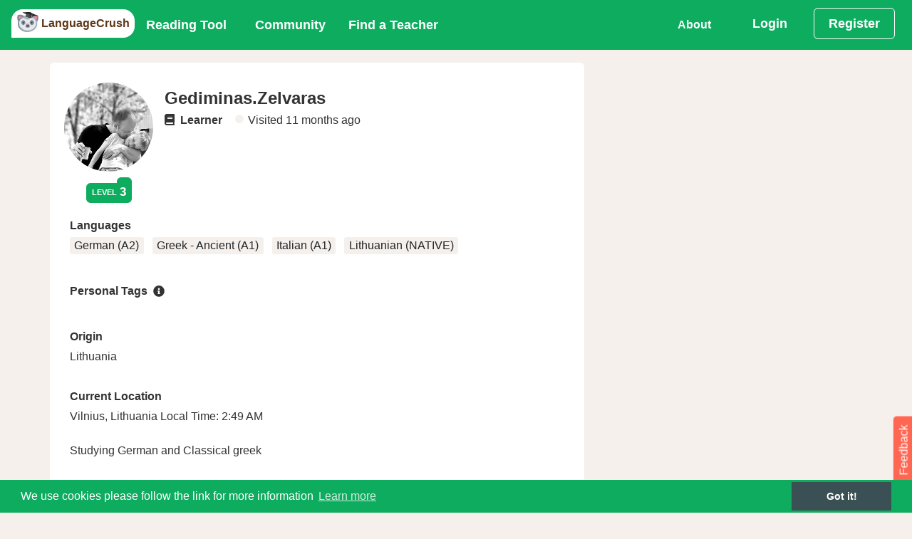

--- FILE ---
content_type: text/html;charset=utf-8
request_url: https://languagecrush.com/profile/102246
body_size: 15398
content:
<!DOCTYPE html>
<html lang="" dir="">
<head>
    <meta http-equiv="X-UA-Compatible" content="IE=edge,chrome=1" />
<meta charset="utf-8"/>
<meta content="application/xhtml+xml; charset=UTF-8" name="Content-Type" />
<meta name="viewport" content="width=device-width, initial-scale=1.0"/>

<title>LanguageCrush - Gediminas.Zelvaras</title>
<meta name="description" content="Gediminas.Zelvaras&#39;s LanguageCrush Profile,  Free Tools to make language learning easier, and a great place to meet native teachers. "/>
<meta property="fb:app_id" content="7821951121213843"/>

<link rel="canonical" href="https://languagecrush.com/profile/102246" />
<link rel="icon" type="image/png" sizes="256x256" href="/resources/favicon/icon-256x256.png"/>
<link rel="icon" type="image/png" sizes="192x192" href="/resources/favicon/icon-192x192.png"/>
<link rel="apple-touch-icon" type="image/png" sizes="180x180" href="/resources/favicon/icon-180x180.png"/>
<link rel="apple-touch-icon" type="image/png" sizes="167x167" href="/resources/favicon/icon-167x167.png"/>
<link rel="apple-touch-icon" type="image/png" sizes="152x152" href="/resources/favicon/icon-152x152.png"/>
<link rel="icon" type="image/png" sizes="96x96" href="/resources/favicon/icon-96x96.png"/>
<link rel="icon" type="image/png" sizes="72x72" href="/resources/favicon/icon-72x72.png"/>
<link rel="manifest" href="/resources/favicon/manifest.json"/>
<meta name="theme-color" content="#b53471"/>
<meta name="google-signin-client_id" content="63036995572-u8o4faat1i9qal2p1n5p1gbmmba19o2f.apps.googleusercontent.com"/>

<meta name="twitter:card" content="Gediminas.Zelvaras LanguageCrush Profile"/>
<meta name="twitter:site" content="https://LanguageCrush.com"/>
<meta name="twitter:creator" content="@LanguageTools"/>
<meta property="og:url" content="https://languagecrush.com/profile/102246"/>
<meta property="og:title" content="Gediminas.Zelvaras LanguageCrush Profile"/>
<meta property="og:site_name" content="LanguageCrush.com"/>
<meta property="og:description" content="Gediminas.Zelvaras&#39;s LanguageCrush Profile,  Free Tools to make language learning easier, and a great place to meet native teachers."/>
<meta property="og:image" content="https://languagecrush.com//v1/api/blob/lt_profile_service/9e9a3b7a-dfe3-4935-a016-1271e7c5a305/200x200/avatar.png"/>
<meta property="og:type" content="profile"/>
<meta property="profile:first_name" content="Gediminas.Zelvaras"/>
<meta property="og:updated_time" content="2026-01-29T00:49:26.153888Z"/>

    <link rel="stylesheet" href="/resources/app.css?buildId=0.2850.0"/>



<script type="application/javascript">
    "use strict";
    window.i18n = {"chat_spa__room":"Room: ","base_peb__find_teacher":"Find a Teacher","chat_spa__hangup":"Hangup","chat_spa__is_typing":"{0} is typing","base_peb__day_ago":"{0} day ago","language__tam":"Tamil","language__tat":"Tatar","base_peb__mark_all_as_read":"Mark all as read","base_peb__our_teachers":"Our Teachers","badges__user__admin":"Administrator","user_profile_peb__ignore":"Ignore","chat_spa__liked_exchange":"You\u0027ve received a like for this exchange.","base_peb__okay":"Okay","base_peb__aug":"Aug","chat_spa__user_wants_conversation_text":"Clicking \u0027Accept\u0027 will take you to the room and so you can begin chatting","base_peb__normal":"Normal","chat_spa__page_title":"LanguageCrush - CHAT","language__xho":"Xhosa","notifications__instant_lesson_request":"You have requested an instant lesson #{0} with \u003ca href\u003d\u0027{1}\u0027\u003e{2}\u003c/a\u003e","user_profile_peb__register":"Register","notifications__lesson_scheduled_student":"You have requested a lesson #{0} with \u003ca href\u003d\u0027{1}\u0027\u003e{2}\u003c/a\u003e.","user_profile_peb__unignore":"Un-ignore","base_peb__almost_done_previous":"Customise Display Name?","feeds__admin_unlock_topic":"\u003ca href\u003d\u0027{0}\u0027\u003e{1}\u003c/a\u003e unlocked the topic \u003ca href\u003d\u0027{2}\u0027\u003e{3}\u003c/a\u003e","badges__contrib__2nd_top_contributor":"2nd Top contributor","notifications__lesson_accepted_teacher":"\u003ca href\u003d\u0027{0}\u0027\u003e{1}\u003c/a\u003e has accepted the Lesson #{2}.","notifications__community__post_upvote":"\u003ca href\u003d\u0027{0}\u0027\u003e{1}\u003c/a\u003e liked your reply {2}.","navbar_peb__pricing":"Subscriptions","chat_spa__languages":"Languages","base_peb__afternoon":"Afternoon","language__kor":"Korean","language__hin":"Hindi","base_peb__nov":"Nov","language__dan":"Danish","user_profile_peb__teaching_specialities":"Teaching Specialities","share_messages__first_post_title":"First Post","base_peb__ical":"iCal feed","language__wel":"Welsh","chat_spa__language_toggler":"Click to toggle if you want to exchange in this language.","onboarding_modal__step6_text":"If you’d like to learn with a teacher, our search tool makes it easy. Search by name, language, fee, availability and more. Many teachers offer a trial lesson, which is a great way to take a test drive. \nOr, if you’d like to become a teacher on LT, fill out our application!","base_peb__week_from_now":"{0} week from now","base_peb__javascript_required":"You need to enable JavaScript to run this app.","language__mri":"Maori","user_profile_peb__badges":"badges","feeds__wrote_comment_correction":"\u003ca href\u003d\u0027/profile/{0}\u0027\u003e{1}\u003c/a\u003e commented on \u003ca href\u003d\u0027/profile/{2}\u0027\u003e{3}\u003c/a\u003e\u0027s correction for \u003ca href\u003d\u0027{4}\u0027\u003e{5}\u003c/a\u003e","chat_spa__no_rooms_match":"No rooms found matching your query","base_peb__second_ago":"{0} second ago","base_peb__why_join":"Why LanguageCrush","chat_spa__no_about_you":"Nothing to see here","base_peb__seconds_from_now":"{0} seconds from now","user_profile_peb__learning_targets":"Learning Targets","user_profile_peb__edit_profile":"Edit Profile","base_peb__mon":"Mon","chat_spa__my_chats":"My Language Exchanges","chat_spa__other_user_left":"The other user has left this chat","base_peb__mod":"MODERATOR","chat_spa__leave_room":"Exit Room","chat_spa__chat_message_sound":"Chat message sound","onboarding_modal__step3_header":"Write \u0026 Correct","user_profile_peb__community_activities":"Community Activities","language__aze":"Azerbaijani","base_peb__next":"Next","base_peb__faq":"FAQ","language__geo":"Georgian","notifications__lesson_accepted_user":"\u003ca href\u003d\u0027{0}\u0027\u003e{1}\u003c/a\u003e has approved the new start time for Lesson #{2}.","language__ger":"German","language__yid":"Yiddish","share_messages__first_post_sharetext":"I\u0027ve just posted on LanguageCrush community forums.","language__tel":"Telugu","user_profile_peb__30_minute_instant_lesson":"30 minute instant lesson for","chat_spa__chat_disabled_snack":"Chat disabled!  Visit \u0027Chat\u0027 to switch it back on.","base_peb__days_ago":"{0} days ago","base_peb__done":"Done","language__scn":"Sicilian","base_peb__field-invalid":"{0}","language__gla":"Gaelic","language__yor":"Yoruba","onboarding_modal__step3_text":"With Write \u0026 Correct you can practice your writing skills and get corrections from a native speaker! Auto-tracking makes corrections consistent and clear. Give back by correcting essays in your spoken language(s)!","language__glg":"Galician","base_peb__apr":"Apr","base_peb__send":"Send","language__gle":"Irish","user_profile_peb__internet_connection":"Internet Connection","feeds__new_teacher":"New teacher has joined the platform - {0}","share_messages__essay_title":"Share Your Essay","onboarding_modal__step7_header":"Invite Friends","navbar_peb__view_profile":"View Profile","chat_spa__sort_by_age":"Sort By Age","base_peb__seconds_ago":"{0} seconds ago","notifications__lesson_due_to_start":"Lesson #{0} with \u003ca href\u003d\u0027{1}\u0027\u003e{2}\u003c/a\u003e is starting soon. Click for details.","navbar_peb__login":"Login","language__glv":"Manx","base_peb__sent":"Sent","notifications__chat_message":"\u003ca href\u003d\u0027{0}\u0027\u003e{1}\u003c/a\u003e {2}","navbar_peb__reading":"Reading Tool","base_peb__missing-fields":"{0} is required","user_profile_peb__language":"Language","base_peb__sun":"Sun","chat_spa__send_offline_message":"Send an  offline message","chat_spa__chat_off_turn_on":"Chat is turned off. ","notifications__lesson_cancelled_cancelled":"\u003ca href\u003d\u0027{0}\u0027\u003e{1}\u003c/a\u003e Cancelled lesson #{2}. Reason given: {3}","chat_spa__answer":"Answer","base_peb__hours_ago":"{0} hours ago","language__fin":"Finnish","chat_spa__cancel":"Cancel","base_peb__today":"Today","language__hmn":"Hmong","notifications__book_another_lesson":"Keep up the momentum book another lesson with \u003ca href\u003d\u0027{0}\u0027\u003e{1}\u003c/a\u003e","chat_spa__turn_chat_on":"Turn chat on?","chat_spa__available_to_chat_in":"Available to chat in: {0}","language__bal":"Baluchi","user_profile_peb__topics_started":"Topics Started","language__vie":"Vietnamese","base_peb__available_for_lesson":"Available for a lesson","user_profile_peb__essays_written":"Essays Written","chat_spa__speaks":"*Native/Advanced","feeds__admin_unpin_topic":"\u003ca href\u003d\u0027{0}\u0027\u003e{1}\u003c/a\u003e unpinned the topic \u003ca href\u003d\u0027{2}\u0027\u003e{3}\u003c/a\u003e","language__ind":"Indonesian","base_peb__close":"Close","user_profile_peb__reviews":"Reviews","base_peb__help":"Help","language__san":"Sanskrit","base_peb__month_from_now":"{0} month from now","language__jpx":"Japanese","language__ltz":"Luxembourgish","chat_spa__learning":"Learning","chat_spa__native":"Native","feeds__admin_pin_topic":"\u003ca href\u003d\u0027{0}\u0027\u003e{1}\u003c/a\u003e pinned the topic \u003ca href\u003d\u0027{2}\u0027\u003e{3}\u003c/a\u003e","base_peb__more":"More...","base_peb__no_thanks":"Deny","language__nya":"Chewa","notifications__essay_comment":"\u003ca href\u003d\u0027{0}\u0027\u003e{1}\u003c/a\u003e commented on {2}.","base_peb__connect_google_calendar":"Connect to Google Calendar","base_peb__domain_blocked":"Your email address belongs to a domain name that has been blocked.  Please sign up with another email address.","chat_spa__chat_languages_required":"What languages would you like to exchange?","user_profile_peb__your_history":"Your history with teacher","notifications__lesson_time_passed":"Your lesson #{0} with \u003ca href\u003d\u0027{1}\u0027\u003e{2}\u003c/a\u003e has passed.  Please complete the lesson and provide your feedback.","chat_spa__chat_with":"Your chat with: ","base_peb__about_us":"About Us","badges__contrib__top_100_contributor":"Top 100 contributors","navbar_peb__stats":"Stats","chat_spa__chat_disabled":"Chat Disabled","notifications__message_received":"\u003ca href\u003d\u0027{0}\u0027\u003e{1}\u003c/a\u003e message {2}","base_peb__years_from_now":"{0} years from now","badges__user__regular":"Regular","user_profile_peb__teachers":"Teachers","notifications__chat_invite_offline":"\u003ca href\u003d\u0027{0}\u0027\u003e{1}\u003c/a\u003e has invited you to a private chat","onboarding_modal__step2_text":"Our Reading Tool supports 104 languages. You can read public passages, or upload your own. You can also upload audio and import videos from YouTube, and make vocabulary lists and playlists.","language__cat":"Catalan","base_peb__minute_ago":"{0} minute ago","language__hat":"Creole - Haitian","chat_spa__chat_request":"Chat request from {0}","notifications__teacher_rejected":"Your request to become a teacher has been rejected for the following reason(s): {0}.","base_peb__large":"Large","language__haw":"Hawaiian","notifications__lesson_scheduled_dispute":"\u003ca href\u003d\u0027{0}\u0027\u003e{1}\u003c/a\u003e has accepted the Lesson #{2}.","base_peb__ical_modal_header":"Your iCalendar Feed","language__hau":"Hausa","user_profile_peb__overall":"Overall","base_peb__early_morning":"Early Morning","chat_spa__private_chat_request":"Private Chat Request","language__mlg":"Malagasy","chat_spa__language_filter_by":"All Languages","base_peb__cancel":"Cancel","chat_spa__public_rooms":"Language Rooms","language__khm":"Khmer","user_profile_peb__friends":"Friends","base_peb__evening":"Evening","navbar_peb__chat":"Chat","base_peb__months_ago":"{0} months ago","language__mlt":"Maltese","language__asl":"Sign Language - ASL","chat_spa__turn_chat_off":"Turn Chat Off","chat_spa__voice_call_text":"Clicking \u0027answer\u0027 will take you to the room and start the call.","language__bul":"Bulgarian","language__bur":"Burmese","language__swa":"Swahili","language__swe":"Swedish","base_peb__display_name_label":"Display Name (required)","chat_spa__is_learning":"Is Learning","language__ice":"Icelandic","base_peb__community_policy":"Community Policy","language__rum":"Romanian","base_peb__notifications_caught_up":"You are all caught up, enjoy your day.","base_peb__see_all_notifications":"View All","language__rus":"Russian","language__lit":"Lithuanian","chat_spa__members_online_tooltip":"Members Online lets you see other members and what languages they are offering. You can also set the languages that you want to receive language exchange in by making them active (green). If you don’t want to chat in one of your languages, make it inactive (white).","navbar_peb__inbox":"Inbox","chat_spa__members_online":"Members Online","base_peb__support":"Support","language__arp":"Sudanese","user_profile_peb__teacher_availability":"Teacher Availability","language__uzb":"Uzbek","language__arm":"Armenian","user_profile_peb__essays_corrected":"Essays Corrected","base_peb__dismiss":"Delete","base_peb__minute_from_now":"{0} minute from now","user_profile_peb__value_for_money":"Value For Money","base_peb__year_from_now":"{0} year from now","language__arz":"Arabic - Egyptian","feeds__wrote_topic":"\u003ca href\u003d\u0027{0}\u0027\u003e{1}\u003c/a\u003e created a new topic \u003ca href\u003d\u0027{2}\u0027\u003e{3}\u003c/a\u003e","user_profile_peb__badge_tooltip":"Earn badges through participation on the platform.","user_profile_peb__view_schedule":"View Schedule","chat_spa__chat_availability":"Chat Availability","chat_spa__voice_call_request":"Voice Call Request","language__ibo":"Igbo","base_peb__minutes_ago":"{0} minutes ago","feeds__admin_rename_topic":"\u003ca href\u003d\u0027{0}\u0027\u003e{1}\u003c/a\u003e renamed the topic {2} to  \u003ca href\u003d\u0027{3}\u0027\u003e{4}\u003c/a\u003e","user_profile_peb__cancelled_lesson":"Cancelled lesson ","user_profile_peb__teacher":"Teacher","user_profile_peb__teaches":"Teaches","navbar_peb__essays":"Write \u0026 Correct","user_profile_peb__or":"OR","base_peb__tue":"Tue","navbar_peb__blog":"Our Blog","chat_spa__sort_by_gender":"Sort By Gender","badges__contrib__1st_top_contributor":"1st Top contributor","base_peb__jan":"Jan","language__pol":"Polish","chat_spa__other_user_offline":"The other user is currently offline ","language__por":"Portuguese","user_profile_peb__available_lessons":"Available Classes","language__arb":"Arabic - Standard","navbar_peb__register":"Register","base_peb__months_from_now":"{0} months from now","notifications__lesson_cancelled_declined":"\u003ca href\u003d\u0027{0}\u0027\u003e{1}\u003c/a\u003e Declined lesson #{2}. Reason given: {3}","navbar_peb__lessons_2":"Lessons","notifications__teacher_rejected_after_review":"The changes you made have been rejected and your teacher profile has been taken offline for the reason stated below: {0}.","language__oth":"Other","language__axx":"Arabic - other","base_peb__confirm_okay":"Okay","onboarding_modal__step4_header":"Community Forum","base_peb__loading":"Loading","base_peb__oct":"Oct","onboarding_modal__step4_text":"Our community forum is a great place to get information and to connect with other members. There are categories for all aspects of language learning, a place to practice writing in your target language and even an off-topic category.","base_peb__instant_lesson_button":"{0} minute {1} lesson for","share_messages__essay_message":"Share the essay you have written on any of the following social networks.","notifications__essay_liked_correction":"\u003ca href\u003d\u0027/profile/{0}\u0027\u003e{1}\u003c/a\u003e liked your correction of {2}.","base_peb__welcome_text":"We just need a bit more information to bring you the best language learning experience.","language__aym":"Aymara","base_peb__create":"Create","badges__user__newbie":"Newbie","base_peb__already_booked":"Already Booked","share_messages__lesson_complete_sharetext":"I have just completed a lesson in {0} on LanguageCrush.","user_profile_peb__lessons_taken":"Lessons Taken","share_messages__rank_change_message":"Congratulations! you\u0027re now level {0}, see your stats \u003ca href\u003d\u0027/profile/{1}/stats\u0027\u003ehere\u003c/a\u003e","base_peb__pick_a_user":"Pick a user","chat_spa__chat_disabled_message":"You have disabled chat, please enable it in the chat home if you wish to message this room.","base_peb__prior_lesson":"My other lessons","user_profile_peb__login_for_more":"Login for more options","language__heb":"Hebrew","base_peb__mar":"Mar","language__zhx":"Chinese - other","language__pun":"Punjabi","base_peb__year_ago":"{0} year ago","language__pus":"Pashto","language__mon":"Mongolian","notifications__lesson_complete":"\u003ca href\u003d\u0027{0}\u0027\u003e{1}\u003c/a\u003e has marked the lesson #{2} complete.","chat_spa__load_older_messages":"Load More Messages","chat_spa__sort_by_country":"Sort By Country","base_peb__may":"May","base_peb__enable_notifications":"Allow","base_peb__morning":"Morning","language__ori":"Odia","notifications__teacher_approved":"Your request to become a teacher has been approved.","base_peb__admin":"ADMINISTRATOR","chat_spa__settings":"Settings","language__orm":"Oromo","share_messages__registered_sharetext":"I have joined LanguageCrush, the community driven language learning site.","chat_spa__chat_availability_tooltip":"Are you available for Chat? Toggle between these states: 1) I’m busy 2) I’m available (members can text chat with you, but need your acceptance to voice chat) and 3) Call me now! (members can text or voice chat with you instantly)","user_profile_peb__posts_written":"Posts Written","base_peb__confirm_header":"Confirmation Required","base_peb__enter_some_text":"Enter some text...","chat_spa__you":"you","base_peb__almost_done":"Almost done!","base_peb__missing-entity-alternative":"MUSTFIX","user_profile_peb__personal_tag_tooltip":"Personal tags help other members know more about you. Add tags in “Edit Profile.” If you don\u0027t see the personal tag you are looking for, you can create it!","base_peb__weeks_ago":"{0} weeks ago","user_profile_peb__lessons_taught":"Lessons Taught","chat_spa__chat_settings":"Chat Settings","base_peb__select_a_country":"Choose country","language__que":"Quechua","user_profile_peb__taught_you":"Taught you lesson","chat_spa__gender":"Gender","base_peb__field-present":"{0} should not be present","base_peb__logout_confirmation":"Are you sure you want to logout?","language__cze":"Czech","chat_spa__accept":"Accept","base_peb__upload":"Upload","user_profile_peb__unfriend":"Unfriend","language__nor":"Norwegian","language__kin":"Kinyarwanda","notifications__instant_lesson_request_teacher":"\u003ca href\u003d\u0027{0}\u0027\u003e{1}\u003c/a\u003e has requested an instant lesson #{2}.","share_messages__rank_change_sharetext":"I\u0027m now level {0} on LanguageCrush.com","notifications__lesson_message":"\u003ca href\u003d\u0027{0}\u0027\u003e{1}\u003c/a\u003e has sent a message about lesson #{2}.","base_peb__all_times_in_your_timezone":"All times are in your local timezone","user_profile_peb__born":"Origin","language__kir":"Kyrgyz","badges__user__premium":"Premium","language__lao":"Lao","language__nep":"Nepali","language__sot":"Sesotho","language__lat":"Latin","language__lav":"Latvian","language__spa":"Spanish","chat_spa__location":"Location","user_profile_peb__last_seen":"Visited","chat_spa__why_not_introduce":"Why not introduce yourself?","share_messages__registered_title":"Welcome to LanguageCrush.","user_profile_peb__effectiveness":"Effectiveness","feeds__wrote_correction":"\u003ca href\u003d\u0027/profile/{0}\u0027\u003e{1}\u003c/a\u003e corrected \u003ca href\u003d\u0027/profile/{2}\u0027\u003e{3}\u003c/a\u003e\u0027s essay \u003ca href\u003d\u0027{4}\u0027\u003e{5}\u003c/a\u003e","navbar_peb__community":"Community","base_peb__largest":"Largest","language__ful":"Fulah","notifications__passage_liked":"\u003ca href\u003d\u0027/profile/{0}\u0027\u003e{1}\u003c/a\u003e liked your passage {2}.","base_peb__in_the_past":"In the past","base_peb__not-logged-in":"Not Logged in","language__cor":"Corsican","language__est":"Estonian","onboarding_modal__step1_button_text":"Let\u0027s Go","chat_spa__chat_languages_required_text":"In order to chat you must set your native language and at least one learning language.","navbar_peb__my_subscription":"My Subscriptions","base_peb__our_tools":"Our Tools","base_peb__open_link":"Open Link","user_profile_peb__hourly_rate":"Hourly rate starting from","chat_spa__unlike_exchange":"Yay! you\u0027ve liked this exchange.","language__som":"Somali","navbar_peb__edit_profile":"Edit Profile","base_peb__mark_as_read":"Mark as Read","base_peb__welcome":"Welcome!","language__mal":"Malayalam","user_profile_peb__personal_learning_summary":"Personal Learning Summary","base_peb__choose_language":"","language__mar":"Marathi","base_peb__see_all_options":"Book Now","notifications__community_reply":"New reply to topic: {0} from \u003ca href\u003d\u0027{1}\u0027\u003e{2}\u003c/a\u003e","chat_spa__language_rooms":"Language Rooms","language__cnr":"Montenegrin","language__urd":"Urdu","language__sna":"Shona","user_profile_peb__book_instant_lesson":"Book Instant Lesson","onboarding_modal__step1_text":"LanguageCrush is a global community of language enthusiasts. No matter your skill level or language, our community will help you grow.  Here’s a quick tour of our platform in just 5 clicks.","language__may":"Malay","language__snd":"Sindhi","notifications__lesson_inquiry":"\u003ca href\u003d\u0027{0}\u0027\u003e{1}\u003c/a\u003e has raised an inquiry about Lesson #{2}.","badges__user__philanthropist":"Philanthropist","base_peb__years_ago":"{0} years ago","chat_spa__login_or_register":"\u003ca href\u003d\u0027/login?back\u003d/chat\u0027\u003eLogin\u003c/a\u003e or \u003ca href\u003d\u0027/register?back\u003d/chat\u0027\u003eRegister\u003c/a\u003e to participate in chat.","user_profile_peb__personal_tags":"Personal Tags","user_profile_peb__from":"From","feeds__passage_read":"\u003ca href\u003d\u0027{0}\u0027\u003e{1}\u003c/a\u003e has just finished reading \u003ca href\u003d\u0027{2}\u0027\u003e{3}\u003c/a\u003e","base_peb__back":"Back","user_profile_peb__students":"Students","language__slv":"Slovenian","badges__user__veteran":"Veteran","language__guj":"Gujarati","share_messages__lesson_complete_message":"Share your lesson completion on LanguageCrush with your network.","user_profile_peb__unbookmark":"Unbookmark","language__cmn":"Chinese - Mandarin","user_profile_peb__reviewed":"Reviewed","base_peb__fri":"Fri","base_peb__teacher":"TEACHER","user_profile_peb__online":"Online","feeds__wrote_comment_essay":"\u003ca href\u003d\u0027/profile/{0}\u0027\u003e{1}\u003c/a\u003e commented on \u003ca href\u003d\u0027/profile/{2}\u0027\u003e{3}\u003c/a\u003e\u0027s essay \u003ca href\u003d\u0027{4}\u0027\u003e{5}\u003c/a\u003e","base_peb__hour_ago":"{0} hour ago","language__mac":"Macedonian","language__maa":"Maasai","chat_spa__status":"Status","chat_spa__select_member":"Select a member to invite to a one-on-one private language exchange.","language__tok":"Toki Pona","language__smo":"Samoan","notifications__lesson_scheduled_teacher_reminder":"Reminder! \u003ca href\u003d\u0027{0}\u0027\u003e{1}\u003c/a\u003e has requested a lesson #{2}.","language__jav":"Javanese","onboarding_modal__step5_header":"Chat","user_profile_peb__overall_rating":"Overall Rating","chat_spa__seeking":"Call me now","user_profile_peb__location":"Current Location","user_profile_peb__book_trial":"Book Trial Lesson","chat_spa__not_enough_language_to_exchange":"Chat Disabled.  Please select at least one \u0027Speaks\u0027 language and at least one \u0027Is Learning\u0027 language.","chat_spa__like_exchange":"Has this exchange helped you?","navbar_peb__referrals":"Referrals","notifications__essay_correction":"\u003ca href\u003d\u0027{0}\u0027\u003e{1}\u003c/a\u003e corrected {2}.","notifications__lesson_disputed":"\u003ca href\u003d\u0027{0}\u0027\u003e{1}\u003c/a\u003e Lesson #{2} dispute update.","language__dut":"Dutch","chat_spa__chat_disabled_user_message":"You have disabled chat, please enable it in your settings within the chat home if you wish to communicate with this user.","base_peb__duplicate-display-name":"Another user has already chosen that display name","base_peb__smaller":"Smaller","user_profile_peb__politeness":"Politeness","base_peb__confirm_cancel":"Cancel","chat_spa__mute_helper":"Disallow this user from chatting with you","onboarding_modal__step2_header":"Reading Tool","base_peb__field-immutable":"{0} can not be changed","base_peb__sep":"Sep","language__tuk":"Turkmen","base_peb__become_teacher_btn":"Become a Teacher","chat_spa__language_exchange":"1 on 1 Chat","language__apa":"Apache","language__tur":"Turkish","base_peb__weeks_from_now":"{0} weeks from now","navbar_peb__forum":"Community Forum","base_peb__learning_languages":"Learning Languages","language__kan":"Kannada","base_peb__connect_calendar_p1":"When a lesson is booked an event will be marked on the external calendar","base_peb__hours_from_now":"{0} hours from now","navbar_peb__teachers":"Teachers","user_profile_peb__teacher_question_3":"How my background prepares me to teach:","user_profile_peb__teacher_question_4":"Teaching methods or materials that I typically use during my lessons:","user_profile_peb__teacher_question_1":"A sample sentence in a language I teach:","user_profile_peb__teacher_question_2":"The kind of students I\u0027m looking for:","feeds__wrote_essay":"\u003ca href\u003d\u0027/profile/{0}\u0027\u003e{1}\u003c/a\u003e wrote an essay: {2}","user_profile_peb__teacher_question_5":"Is there anything you should have or should do in advance:","language__kaz":"Kazakh","base_peb__missing-entity":"Couldn\u0027t find a {0}","base_peb__smallest":"Smallest","share_messages__registered_message":"Please share LanguageCrush with your network.","chat_spa__sort_by_name":"Sort By Name","base_peb__teacher_wallet":"Teacher Wallet","user_profile_peb__bookmark":"Bookmark","base_peb__submit":"Submit","language__srp":"Serbian","base_peb__week_ago":"{0} week ago","base_peb__upload_text":"Drag and drop your file here or click to select them from your computer","base_peb__reset":"Reset","chat_spa__received_likes":"Liked by","badges__contrib__3rd_top_contributor":"3rd Top contributor","base_peb__days_from_now":"{0} days from now","base_peb__contact_us":"Contact Us","language__amh":"Amharic","share_messages__rank_change_title":"Leveled up!","language__eus":"Basque","base_peb__jun":"Jun","user_profile_peb__timeliness":"Timeliness","base_peb__jul":"Jul","base_peb__thu":"Thu","language__bos":"Bosnian","base_peb__displayname_taken":"Display name is in use please choose another one","base_peb__save":"Save","base_peb__location":"Current Location","chat_spa__members":"Members","language__sql":"Albanian","base_peb__previous":"Previous","language__cre":"Creole - other","language__sgn":"Sign Language - other","notifications__lesson_auto_completed":"\u003ca href\u003d\u0027{0}\u0027\u003e{1}\u003c/a\u003e lesson #{2} has been marked complete.","base_peb__connected_google_calendar":"Connected to Google Calendar","navbar_peb__dashboard":"Dashboard","language__ukr":"Ukrainian","language__che":"Chechen","user_profile_peb__local_time":"Local Time","chat_spa__user_wants_conversation":"{0} would like to start a private conversation.","base_peb__edit":"Edit","notifications__essay_liked_comment":"\u003ca href\u003d\u0027/profile/{0}\u0027\u003e{1}\u003c/a\u003e liked your comment on {2}.","base_peb__unavailable_for_lesson":"Unavailable for a lesson","base_peb__use_cookies":"We use cookies please follow the link for more information","chat_spa__unmute_helper":"Allow this user to chat with you","language__chr":"Cherokee","language__hrv":"Croatian","language__sha":"Shambaa","chat_spa__view_lobby":"View Chat Home","base_peb__display_name_tooltip":"Your display name is the name other members see with your profile. By default the system will use Firstname.Lastname. You may choose a different display name, but it must be unique in the system. Display names can contain only alphanumeric characters (A–Z, 0–9) and periods (\".\").","chat_spa__not_accepted":"The other user has not accepted your invitation yet","base_peb__enable_notifications_title":"LanguageCrush wants to send you notifications","chat_spa__available":"I\u0027m Available","chat_spa__online":"Available","base_peb__minutes_from_now":"{0} minutes from now","share_messages__first_post_message":"Share your first post on LanguageCrush","chat_spa__no_private_rooms":"You haven\u0027t started a private Language Exchange yet.  Choose a member from \u00271 on 1 chat\u0027 tab.","notifications__instant_lesson_accepted":"\u003ca href\u003d\u0027{0}\u0027\u003e{1}\u003c/a\u003e has accepted your instant lesson request, Lesson #{2}.","feeds__passage_shared":"\u003ca href\u003d\u0027{0}\u0027\u003e{1}\u003c/a\u003e has shared the passage \u003ca href\u003d\u0027{2}\u0027\u003e{3}\u003c/a\u003e","language__ben":"Bengali","chat_spa__page_metadata":"LanguageCrush - CHAT","language__bel":"Belarusian","chat_spa__sort_by_language":"Sort By Language Spoken","language__ber":"Berber ","user_profile_peb__booking_options":"Booking Options","language__tib":"Tibetan","chat_spa__voice_calling":"{0} is calling.","base_peb__or":"OR","language__div":"Dhivehi","language__zul":"Zulu","language__ita":"Italian","user_profile_peb__message":"Send a Message","navbar_peb__teaching":"Teaching","language__tgl":"Tagalog","language__tgk":"Tajik","chat_spa__write_a_message":"Write a message","base_peb__sat":"Sat","chat_spa__noone_online":"No other users online","chat_spa__mute":"Block Chat","onboarding_modal__step7_text":"Make our community even stronger by inviting your friends! When your referral has subscribed to the reading tool or taken $10 worth of lessons with a teacher, you\u0027ll \u003cspan class\u003d\u0027text-black font-weight-bold\u0027\u003ereceive a $5 credit\u003c/span\u003e in your Student Wallet.","base_peb__book_instant_lesson":"Book a lesson for ","base_peb__second_from_now":"{0} second from now","language__tha":"Thai","base_peb__ical_modal_p1":"Integrate your schedule with your preferred calendar.","language__yrl":"Nheengatu","chat_spa__chat_sound_enabled":"Chat Message Sound Enabled","user_profile_peb__book_lesson":"Book a Lesson","chat_spa__busy":"I\u0027m Busy","base_peb__password_too_short":"Password is too short it must be at least 10 characters","user_profile_peb__spoken_language":"Languages","language__myn":"Mayan","language__ceb":"Cebuano","chat_spa__join_rooms":"Join one of the public rooms for group language exchange.","base_peb__dec":"Dec","chat_spa__chat_enabled":"Chat Enabled","language__kur":"Kurdish","language__uig":"Uyghur","notifications__admin_community_reply":"(Admin) New topic/reply on topic: {0} from \u003ca href\u003d\u0027{1}\u0027\u003e{2}\u003c/a\u003e","base_peb__student_wallet":"Student Wallet","navbar_peb__find_teacher":"Find a Teacher","user_profile_peb__average_rating":"Average Rating: ","badges__user__part_of_the_furniture":"Part of the furniture","language__fre":"French","notifications__lesson_teacher_reschedule":"\u003ca href\u003d\u0027{0}\u0027\u003e{1}\u003c/a\u003e has requested that the lesson #{2} be rescheduled.","chat_spa__chat_off_warning":"Turning chat off will prevent anyone from calling and messaging you and will disable the majority of the functionality for yourself. To engage with other users through the chat tool you must have chat enabled.","language__nap":"Neapolitan","language__per":"Persian","chat_spa__my_language_rooms":"My Language Rooms","feeds__wrote_reply":"\u003ca href\u003d\u0027/profile/{0}\u0027\u003e{1}\u003c/a\u003e wrote a reply to \u003ca href\u003d\u0027{2}\u0027\u003e{3}\u003c/a\u003e","language__nav":"Navajo","onboarding_modal__step6_header":"Find a Teacher","share_messages__essay_sharetext":"I have written an essay about {0} on LanguageCrush","chat_spa__chat_sound_disabled":"Chat Message Sound Disabled","base_peb__copied_to_clipboard":"Copied to clipboard","navbar_peb__lessons":"My Lessons","chat_spa__no_public_rooms":"You haven\u0027t joined a Language Room yet. Choose a room from the \u0027Language Rooms\u0027 tab.","language__epo":"Esperanto","chat_spa__call":"Call","feeds__admin_lock_topic":"\u003ca href\u003d\u0027{0}\u0027\u003e{1}\u003c/a\u003e locked the topic \u003ca href\u003d\u0027{2}\u0027\u003e{3}\u003c/a\u003e","notifications__lesson_scheduled_teacher":"\u003ca href\u003d\u0027{0}\u0027\u003e{1}\u003c/a\u003e has requested a lesson #{2}.","base_peb__confirm":"Confirm","base_peb__duplicate-entity":"Record already exists","language__fry":"Frisian","base_peb__service-error":"Service error","base_peb__philanthropist":"PHILANTHROPIST","base_peb__required":"Required","language__slo":"Slovak","user_profile_peb__friend":"Friend","badges__user__moderator":"Moderator","chat_spa__no_messages":"No messages with {0} yet :(","language__hun":"Hungarian","chat_spa__your_chats_header":"Chat Home","navbar_peb__logout":"Log Out","language__gsw":"Swiss German","navbar_peb__account_settings":"Account Settings","chat_spa__send_chat_request":"Send Chat Request","base_peb__day_from_now":"{0} day from now","base_peb__wed":"Wed","user_profile_peb__learner":"Learner","base_peb__premium":"SUBSCRIBER","base_peb__share":"Share","base_peb__you_have_notifications":"You have {0}, notifications","language__nah":"Nahuatl","language__gre":"Greek - Modern","language__sio":"Sioux","language__grc":"Greek - Ancient","language__sin":"Sinhala","language__eng":"English","navbar_peb__change_password":"Change Password","base_peb__ical_modal_link_header":"Your Calendar Feed:","base_peb__month_ago":"{0} month ago","language__afb":"Arabic - Gulf","base_peb__tandc":"Terms and Conditions","language__grn":"Guarani","base_peb__hour_from_now":"{0} hour from now","user_profile_peb__offer_available":"Package Available","user_profile_peb__teachers_feedback":"Teacher\u0027s Feedback","language__afr":"Afrikaans","user_profile_peb__30_minute_trial":"30 minute trial for","chat_spa__unmute":"Unblock Chat","notifications__essay_liked_essay":"\u003ca href\u003d\u0027/profile/{0}\u0027\u003e{1}\u003c/a\u003e liked your essay {2}.","base_peb__feb":"Feb","onboarding_modal__step1_header":"Welcome","base_peb__become_teacher":"Become a Teacher","base_peb__delete":"Delete","notifications__referral_approved":"Your referral of the user: {0} has been approved.","language__yue":"Chinese - Cantonese","base_peb__connect_calendar":"Connect to an external calendar","base_peb__learn_more":"Learn More","base_peb__native_language":"Native Language","share_messages__lesson_complete_title":"Share lesson.","base_peb__display_language":"Display Language:","onboarding_modal__step5_text":"Use the filters at the top of the Chat Home page to find the language exchange experience you are looking for. Join a public language room or invite members to a 1-1 chat for focused language practice in either text or voice."};
            console.log("gtags disabled ");
        window.delegatingDataLayer = {
            push: function(e) {
                console.log("(Mocked out) Data layer push: " + JSON.stringify(e));
            }
        }
            "serviceWorker"in navigator&&window.addEventListener("load",function(){navigator.serviceWorker.register("/service-worker.js",{scope:"/"}).then(function(e){console.log("ServiceWorker registration successful with scope: ",e.scope)},function(e){console.log("ServiceWorker registration failed: ",e)}),navigator.serviceWorker.register("/firebase-messaging-sw.js",{scope:"/firebase-cloud-messaging-push-scope"}).then(function(e){},function(e){console.log("ServiceWorker registration failed: ",e)})});
                                                                                                                                                                                                                                                                                                                                                

    
    window.kbt_features = {};
    window.kbt_dtf = "dddd, MMMM DD YYYY hh:mm A";
    window.expId = "";
    window.expVar = "0";
</script>

<script src="/resources/dist/react~253ae210.985fa763aba6e03a6843.js" defer></script>
<script src="/resources/dist/react~d939e436.c2360789fba27502d52f.js" defer></script>
<script src="/resources/dist/react~93acefaf.065e0b50c717fe6ef090.js" defer></script>
<script src="/resources/dist/react~31c671ca.fc90cf2b4d1a39c89d26.js" defer></script>
<script src="/resources/dist/react~b5906859.2dd7801dc5657ec2305f.js" defer></script>
<script src="/resources/dist/react~c16154f3.077a2ca1516768206a0a.js" defer></script>
<script src="/resources/dist/react~1f20a385.dc784f7c09a1905dc63f.js" defer></script>
<script src="/resources/dist/react~9c5b28f6.160620fd63fbe848a84d.js" defer></script>
<script src="/resources/dist/react~678f84af.28bb4273076031343633.js" defer></script>
<script src="/resources/dist/react~fd731fb0.fd24d09429259cab2cbc.js" defer></script>
<script src="/resources/dist/react~f734b0c6.e67e9950138846daedc8.js" defer></script>
<script src="/resources/dist/react~cbda405f.1acd0caba4ca41ce064d.js" defer></script>
<script src="/resources/dist/react~10e2e882.4dcdee1ecad1fc9d699a.js" defer></script>
<script src="/resources/dist/react~98431bb7.1f4708cd441f8d00674a.js" defer></script>
<script src="/resources/dist/react~72f36de4.a104e4821156670ed3fc.js" defer></script>
<script src="/resources/dist/react~54427c7e.18d5008c7a73cd0b460f.js" defer></script>
<script src="/resources/dist/react~d061f0a8.9d44f72b1a52fb716470.js" defer></script>
<script src="/resources/dist/react~d4aa0f56.fe5dd4c83e81f3561ea5.js" defer></script>
<script src="/resources/dist/react~d129de51.c4be6b7c40964574bdd9.js" defer></script>
<script src="/resources/dist/react~ec8c427e.b5921b2cb98fda1db6c7.js" defer></script>
<script src="/resources/dist/profile~c714bc7b.6eb2b0f74dc8819c2c23.js" defer></script>
</head>


<body class="webp">
<noscript>
    <iframe src="https://www.googletagmanager.com/ns.html?id=GTM-M7SJZ2J"
            height="0" width="0" style="display:none;visibility:hidden"></iframe>
</noscript>

<div id="navbar">
    <nav class="navbar fixed-top bg-primary navbar-expand-md pl-sm-3 py-2 pr-3 d-flex  align-items-center justify-content-between navbar-logged-out  "
     style="height: 70px">
    <div class='d-flex align-items-center'>
        <button id="navbar_toggler" class="navbar-toggler navbar-toggler-right d-inline-flex d-md-none text-white"
                type="button"
                data-toggle="collapse"
                data-target="#mainNavbar" aria-controls="mainNavbar" aria-expanded="false"
                aria-label="Toggle navigation" style='height: 40px; padding-top: unset; width: 47px'>
            <span class="fas fa-bars py-2 text-white" style='font-size: 1.5rem'></span>
        </button>
        <a class="navbar-brand pb-2 d-md-flex pl-2 LanguageCrush-brand bg-white mb-1 mr-0" href="/">
            <img src="/resources/img/landing/olingo.svg" class="img-fluid" width="30px">
            <span class="d-none d-lg-block text-secondary font-weight-bold pl-1 pr-1 mt-1"> LanguageCrush</span>
        </a>
    </div>

    <div class="collapse navbar-collapse navbar-collapse-mobile" id="mainNavbar">
        <ul class="navbar-nav nav-tool text-center align-items-start align-items-md-center ml-3 mx-auto mx-md-0">

            <li id='navbar_reading_link' class="nav-item mx-lg-2 text-center ">
                <a class="nav-link  font-weight-bold px-2 text-nowrap" href="/reading">Reading Tool</a>
            </li>
            <li id='navbar_community_link' class="nav-item mx-md-0 ml-xl-3 text-center ">
                <a class="nav-link  font-weight-bold p-2 text-nowrap"
                   href="/essays">Community                </a>
            </li>

            <li id='navbar_find_teacher_link' class="nav-item mx-lg-2 ml-xl-3 text-center false">
                <a class="nav-link  font-weight-bold px-2 text-nowrap"
                   href="/teachers">Find a Teacher</a>
            </li>

        </ul>


        <!---desktop -->
        <div class='d-none d-md-flex ml-auto'>
            <div class="nav-item dropdown  align-self-center mr-2">
                <a class="btn btn-link text-white  font-weight-bold" href="#" data-toggle="dropdown"
                   aria-haspopup="true">
                    About
                </a>

                <div class="dropdown-menu dropdown-menu-right">
                    <a class="dropdown-item text-nowrap" href="/mission">
                        Our Mission
                    </a>
                    <a class="dropdown-item text-nowrap" href="/pricing">
                        Pricing
                    </a>
                </div>
            </div>
        </div>

        <ul class="navbar-nav d-none mb-1 d-xl-flex mr-2">
            <li class="nav-item">
                <a id='navbar_login_1'
                   class="nav-link btn text-white mx-3 font-weight-bold text-nowrap mr-1 navbar-login "
                   href="/login?back=/profile/102246">
                    Login                </a>
            </li>
            <li class="nav-item">
                <a id='navbar_register_1'
                   class="nav-link btn btn-outline-white  font-weight-bold text-white text-nowrap  navbar-register"
                   href="/register?back=/profile/102246">
                Register                </a>
            </li>
        </ul>

        <!--- mobile -->

        <ul class='navbar-nav d-block d-md-none ml-auto'>
            <li class="nav-item  text-center ">
                <a class="nav-link  font-weight-bold px-2 text-nowrap" href="/mission">
                    Our Mission
                </a>
            </li>
            <li class="nav-item py-1 mx-md-0 ml-xl-3 text-center ">
                <a class="nav-link  font-weight-bold  text-nowrap"
                   href="/pricing">
                    Pricing
                </a>
            </li>
        </ul>
    </div>

    <ul class="d-flex d-xl-none align-items-center mb-0 pl-0">
        <a id='navbar_login_2'
           class="nav-link btn text-white px-0 font-weight-bold text-nowrap mr-2 navbar-login "
           href="/login?back=/profile/102246">
            Login        </a>
        <a id='navbar_register_2'
           class=" btn-link text-white pl-2 font-weight-bold text-nowrap navbar-register "
           href="/register?back=/profile/102246">
        Register        </a>
    </ul>


</nav>


</div>

<div id="fcmNotifications" class="banner-bottom d-none justify-content-between align-items-center px-3 bg-dark text-white py-1">
    <div class="d-flex justify-content-start w-100 align-items-center">
          <div class="pr-5"><i class="fa fa-bell text-white mr-2"></i>LanguageCrush wants to send you notifications</div>
        <button id="fcmNotificationsNoThanksButton" class="btn btn-link text-white">Deny</button>
        <button id="fcmNotificationsButton"
                class="btn btn-primary border-0">Allow</button>
    </div>
</div>
<div id="banner" class="banner">
</div>
<div id="content" class=''>
    <noscript>
    You need to enable JavaScript to run this app.    </noscript>
    <div class='container-fluid pt-0' style="max-width: 1170px;">
    <div class="row mt-sm-2">
        <div class="col col-lg-8">
            <div class="card">
                <div class="card-body">
                                        <div class="d-lg-flex justify-content-center justify-content-sm-start flex-wrap">
    <div class='mt-2 align-self-start text-center'>
                            <img style="width: 125px; height:125px; object-fit: cover; border-radius: 50%;"
                 class="img-fluid "
                 src="/api/v1/blob/lt_profile_service/9e9a3b7a-dfe3-4935-a016-1271e7c5a305/125x125/image.png"/>
        

        <a href='/profile/102246/stats'>
        <strong class='d-flex justify-content-center px-1 py-1 mt-1'>
            <div class='bg-info text-white font-weight-bold align-self-end pl-2 rounded-left pb-1' style="font-variant:all-petite-caps">
                level
            </div>
            <div class='bg-info text-white align-self-start pl-1 pr-2 rounded-right rounded-top' style="font-variant:all-petite-caps; font-size:x-large;">
                3            </div>
        </strong>
        </a>
    </div>

    <div class="ml-lg-2">
                <h1 class="h4 m-0 mt-3 ml-sm-2  font-weight-bold w-100 align-items-center flex-wrap text-center text-lg-left">
            <div class="text-black w-100">Gediminas.Zelvaras</div>
            <div class="d-inline-flex">
                <strong class='h6 text-muted font-weight-bold '>
            <i class="fa fa-book mr-1"></i>
            Learner        </strong>
        
            <div class="d-flex ml-3 mb-3">
            <span class="rounded-circle bg-light mb-0 mr-1" style="width: 16px; height: 16px; border: 2px solid white"></span>
                <span class="h6 mb-0 text-black">
                    Visited                    <span class="time-ago-render-me pl-l"
                          datetime="2025-02-06T05:42:14Z"></span>
                </span>
            </span>
        </div>
    </div>        </h1>


                <div class="d-none d-lg-flex justify-content-sm-center justify-content-md-start align-items-center">
                    </div>
            </div>

        <div class="d-block mx-md-5 mx-lg-0 d-lg-none">
        
    </div>
</div>
                                        <div class='mb-4 pl-2 pt-3'>
    <div class='mr-2 font-weight-bold mb-1 text-black'>Languages</div>
            <span class="badge badge-light mr-2 font-weight-light"
              style="font-size: 1rem;">
            German                            (A2)
                    </span>
            <span class="badge badge-light mr-2 font-weight-light"
              style="font-size: 1rem;">
            Greek - Ancient                            (A1)
                    </span>
            <span class="badge badge-light mr-2 font-weight-light"
              style="font-size: 1rem;">
            Italian                            (A1)
                    </span>
            <span class="badge badge-light mr-2 font-weight-light"
              style="font-size: 1rem;">
            Lithuanian                            (NATIVE)
                    </span>
    </div>                                                                                                         <div class='mb-4 pt-3 pl-2'>
    <div class='mr-2 font-weight-bold mb-1 text-black d-flex align-items-center '>
    Personal Tags        <i class="fa fa-info-circle ml-2 personal-tag-tooltip">
            <label class="text-white position-absolute font-weight-light p- pl-4">Personal tags help other members know more about you. Add tags in “Edit Profile.” If you don&#39;t see the personal tag you are looking for, you can create it!</label>
        </i>
    </div>
                            </div>                    
    <div class='mb-4 pl-2 pt-3'>
        <div class='mr-2 font-weight-bold mb-1 text-black d-flex align-items-center'>Origin</div>
        <div class="text-black">
         Lithuania        </div>
    </div>
    <div class='mb-4 pl-2 pt-2'>
        <div class='mr-2 font-weight-bold mb-1 text-black d-flex align-items-center'>Current Location</div>
        <div class="text-black">
        Vilnius, Lithuania                Local Time: 2:49 AM                </div>
    </div>
                    <div class="pl-2">
    
        <div class='text-black'><p>Studying German and Classical greek</p></div>
        </div>                </div>
            </div>


                                                                                    <div class="card my-4">
    <div class="card-header">
        <h5 class="card-title text-black font-weight-bold">Community Activities</h4>
    </div>
    <div class="card-body ">
    <div class='d-flex flex-wrap align-items-center justify-content-between'>
        <span class="d-flex mr-2 mr-sm-3 justify-content-end align-items-center text-nowrap text-black">
            <span>Essays Written</span>
            <span class="m-0 pl-2 badge badge-pill bg-light py-2">
                <a class='lead' href='/essays/members-essays/102246'>
                0                </a>
            </span>
        </span>
        <span class="d-flex mr-2 mr-sm-3 justify-content-end align-items-center text-nowrap text-black py-2">
            <span>Essays Corrected</span>
            <span class="m-0 pl-2 badge badge-pill bg-light py-2">
                <a class='lead' href='/essays/members-corrections/102246'>
                0                </a>
            </span>
        </span>

        <span class="d-flex mr-2 mr-sm-3  justify-content-end align-items-center text-nowrap text-black" >
            <span>Topics Started</span>
            <span class="m-0 pl-2 badge badge-pill bg-light py-2">
                <a class='lead' href='/forum/s/members-topics/102246'>
                0                </a>
            </span>
        </span>

        <span class="d-flex justify-content-end align-items-center text-nowrap text-black pt-2" >
            <span>Posts Written</span>
            <span class="m-0 pl-2 badge badge-pill bg-light py-2">
                <a class='lead' href='/forum/s/members-posts/102246'>
                0                </a>
            </span>
        </span>
        </div>

        <ul class='list-unstyled mt-4'>
                </ul>
    </div>
</div>
        </div>
                 <div class="col-lg-4 mt-3 mt-sm-0">
            <div class="d-none d-lg-block" style='position:sticky; top: 90px;'>
                
            </div>
        </div>
    </div>
</div>

</div>
    <button class='btn bg-white d-lg-none btn-block' onclick="toggleFooter()">
    <div class='d-flex flex-column'>
        <div class="d-flex ml-2 ml-sm-0 justify-content-center">
            <a class='mr-2' rel="noopener" href="https://www.facebook.com/languagetools/" target="_blank"><img
                    src="/resources/img/footer/facebook.svg" alt="facebook"/></a>
            <a class='mr-2' rel="noopener" href="https://twitter.com/LanguageToolsio" target="_blank"><img
                    src="/resources/img/footer/twitter.svg" alt="twitter"/></a>
            <a rel="noopener" href="https://www.youtube.com/channel/UCCuhRpgtvTZZ0N2x8O4Yflg" target="_blank">
                <img src="/resources/img/footer/youtube.svg" alt="youtube"/></a>
        </div>
        <div class='text-muted' title="BUILD: 0.2850.0">
            © 2026 Language Tools LLC
        </div>

        <div class='my-0'><i id='mini-footer-caret' class='fa fa-caret-down fa-2x'></i></div>


    </div>
</button>

<footer id='footer' class='mt-4 py-4 d-none d-lg-block animate' style='margin-top: unset !important'>
    <div class='container mt-4 mb-3 mb-md-5 px-0' style='max-width: 1170px'>
        <div class='row text-left mx-0'>
            <div class='col-6 col-md-3'>
                <h5 class='text-black font-weight-bold mb-0'>
                Our Tools                </h5>

                <div>
                    <a class="btn btn-link text-black  pl-0 pb-0 pt-1" href="/why-join-us#reading">
                    Reading Tool                    </a>
                </div>

                <div>
                    <a class="btn btn-link text-black pl-0 pb-0 pt-1"
                       href="/why-join-us#essays">
                    Write &amp; Correct                    </a>
                </div>

                <div>
                    <a class="btn btn-link text-black  pl-0 pb-0 pt-1"
                       href="/why-join-us#chat"
                    >Chat</a>
                </div>

                <div>
                    <a class="btn btn-link text-black pl-0 pb-0 pt-1"
                       href="/teachers">Lessons</a>
                </div>

                <div>
                    <a class="btn btn-link text-black pl-0 pb-0 pt-1" href="/forum">
                    Community Forum                    </a>
                </div>
                <div>
                    <a class="btn btn-link text-black pl-0 pb-0 pt-1" href="/book/3">
                    Tagalog Lite
                    </a>
                </div>
            </div>

            <div class='col-6 col-md-3'>
                <h5 class='text-black font-weight-bold mb-0'>
                About Us                </h5>
                <div>
                    <a class="btn btn-link text-black pl-0 pb-0 pt-1"
                       href="/mission">Our Mission</a>
                </div>

                <div>
                    <a class="btn btn-link text-black  pl-0 pb-0 pt-1"
                       href="/pricing">Pricing</a>
                </div>
                <div>
                    <a class="btn btn-link text-black pl-0 pb-0 pt-1"
                       href="/blog">Our Blog</a>
                </div>

                <div>
                    <a class="btn btn-link text-black pl-0 pb-0 pt-1"
                       href="/terms/community">Community Policy</a>
                </div>
            </div>

            <div class='col-6 col-md-3 mt-3 mt-md-0'>
                <h5 class='text-black font-weight-bold mb-0 mt-2 mt-md-0'>
                     Mobile Apps
                </h5>

                <div>
                    <a target="_blank" class="btn btn-link text-black pl-0 pb-0 pt-1" href="https://play.google.com/store/apps/details?id=kbt.languagetools.language_tools_app">
                        <span>For Android</span>
                    </a>
                </div>

                <div>
                    <a  target="_blank" class='btn btn-link text-black pl-0 pb-0 pt-1' href="https://LanguageCrush.com/forum/pp/12302">
                        <span>For iOS</span>
                    </a>
                </div>
            </div>
            <div class='col-6 col-md-3  mt-3 mt-md-0'>
                <h5 class='text-black font-weight-bold mb-0 mt-2 mt-md-0'>
                Support                </h5>


                <div>
                    <a class="btn btn-link text-black pl-0 pb-0 pt-1"
                       href="/faq">FAQ</a>
                </div>
                <div>
                    <a class="btn btn-link text-black  pl-0 pb-0 pt-1"
                       href="/contact-us">Contact Us</a>
                </div>
                <div>
                    <a class="btn btn-link text-black pl-0 pb-0 pt-1"
                       href="/teacher-application">Become a Teacher</a>
                </li>
            </div>
        </div>
    </div>

    <hr class='w-100'/>

    <div class='container px-3' style='max-width: 1170px'>
        <div class='d-sm-flex justify-content-between text-center align-items-center'>

            <div class='d-none d-lg-block' title="BUILD: 0.2850.0">
                © 2026 Language Tools LLC
            </div>
            <a class="btn btn-link text-black pl-0 pb-0 pt-0"
               href="/terms/service">Terms and Conditions</a>
            <a class="btn btn-link text-black pl-0 pb-0 pt-0" href="/terms/privacy">Privacy Policy</a>
            <div class="d-none justify-content-center justify-content-sm-end align-items-center mr-4 pl-1">
                <span class=' text-black text-nowrap'>Display Language:</span>
                <select class="i18n-language-selector form-control form-control-sm text-muted">
                                    <option value="eng"                             selected >English</option>
                                </select>
            </div>
            <div class="d-none d-lg-block ml-2 ml-sm-0 justify-content-end align-items-center">
                <a class='mr-2' rel="noopener" href="https://www.facebook.com/languagecrush/" target="_blank"><img
                        src="/resources/img/footer/facebook.svg" alt="facebook"/></a>
                <a class='mr-2' rel="noopener" href="https://twitter.com/languagecrush" target="_blank"><img
                        src="/resources/img/footer/twitter.svg" alt="twitter"/></a>
                <a rel="noopener" href="https://www.youtube.com/channel/UCsD3VslpJvebvJF7cGlAk9w" target="_blank">
                <img src="/resources/img/footer/youtube.svg" alt="youtube"/></a>
            </div>

        </div>
    </div>
</footer>
<div id='snackbar' class="snackbar text-white"></div>

<div id="set-display-name"></div>
<div id='confirmModal' class="modal fade">
    <div class="modal-dialog" role="document">
        <div class="modal-content">
            <div class="modal-header">
                <h5 class="modal-title">Confirmation Required</h5>
                <button type="button" class="close" data-dismiss="modal" aria-label="Close">
                    <span aria-hidden="true">&times;</span>
                </button>
            </div>
            <div class="modal-body">
                <p id="confirmModalMessage"></p>
            </div>
            <div class="modal-footer">
                <button id='confirmModalOkayButton' type="button" class="btn btn-primary button-round text-white px-4 font-weight-bold"
                        data-dismiss="modal">Okay                </button>
                <button id='confirmModalCancelButton' type="button" class="btn btn-link text-dark" data-dismiss="modal">
                Cancel                </button>
            </div>
        </div>
    </div>
</div>
<div class="feedback d-none d-sm-block">
    <a class="btn btn-danger feedback-content" href="/contact-us">Feedback</a>
</div>
</body>
</html>


--- FILE ---
content_type: application/javascript
request_url: https://languagecrush.com/resources/dist/react~31c671ca.fc90cf2b4d1a39c89d26.js
body_size: 19716
content:
(window.webpackJsonp=window.webpackJsonp||[]).push([[3],Array(123).concat([function(t,r,n){var e=n(336),o=n(404),i=n(479),a=n(337),u=n(621),c=a.set,f=a.getterFor("Array Iterator");t.exports=u(Array,"Array",(function(t,r){c(this,{type:"Array Iterator",target:e(t),index:0,kind:r})}),(function(){var t=f(this),r=t.target,n=t.kind,e=t.index++;return!r||e>=r.length?(t.target=void 0,{value:void 0,done:!0}):"keys"==n?{value:e,done:!1}:"values"==n?{value:r[e],done:!1}:{value:[e,r[e]],done:!1}}),"values"),i.Arguments=i.Array,o("keys"),o("values"),o("entries")},,,,,,,,,function(t,r,n){var e=n(15),o=n(532);e({target:"RegExp",proto:!0,forced:/./.exec!==o},{exec:o})},function(t,r,n){var e=n(533).charAt,o=n(337),i=n(621),a=o.set,u=o.getterFor("String Iterator");i(String,"String",(function(t){a(this,{type:"String Iterator",string:String(t),index:0})}),(function(){var t,r=u(this),n=r.string,o=r.index;return o>=n.length?{value:void 0,done:!0}:(t=e(n,o),r.index+=t.length,{value:t,done:!1})}))},function(t,r,n){n(123);var e=n(15),o=n(359),i=n(772),a=n(139),u=n(436),c=n(369),f=n(749),s=n(337),l=n(405),h=n(116),p=n(403),d=n(481),g=n(74),v=n(73),y=n(402),m=n(400),b=n(1058),S=n(480),A=n(83),x=o("fetch"),w=o("Headers"),E=A("iterator"),M=s.set,R=s.getterFor("URLSearchParams"),I=s.getterFor("URLSearchParamsIterator"),O=/\+/g,j=Array(4),T=function(t){return j[t-1]||(j[t-1]=RegExp("((?:%[\\da-f]{2}){"+t+"})","gi"))},k=function(t){try{return decodeURIComponent(t)}catch(r){return t}},U=function(t){var r=t.replace(O," "),n=4;try{return decodeURIComponent(r)}catch(t){for(;n;)r=r.replace(T(n--),k);return r}},N=/[!'()~]|%20/g,L={"!":"%21","'":"%27","(":"%28",")":"%29","~":"%7E","%20":"+"},P=function(t){return L[t]},F=function(t){return encodeURIComponent(t).replace(N,P)},_=function(t,r){if(r)for(var n,e,o=r.split("&"),i=0;i<o.length;)(n=o[i++]).length&&(e=n.split("="),t.push({key:U(e.shift()),value:U(e.join("="))}))},C=function(t){this.entries.length=0,_(this.entries,t)},q=function(t,r){if(t<r)throw TypeError("Not enough arguments")},B=f((function(t,r){M(this,{type:"URLSearchParamsIterator",iterator:b(R(t).entries),kind:r})}),"Iterator",(function(){var t=I(this),r=t.kind,n=t.iterator.next(),e=n.value;return n.done||(n.value="keys"===r?e.key:"values"===r?e.value:[e.key,e.value]),n})),z=function(){l(this,z,"URLSearchParams");var t,r,n,e,o,i,a,u,c,f=arguments.length>0?arguments[0]:void 0,s=this,p=[];if(M(s,{type:"URLSearchParams",entries:p,updateURL:function(){},updateSearchParams:C}),void 0!==f)if(v(f))if("function"==typeof(t=S(f)))for(n=(r=t.call(f)).next;!(e=n.call(r)).done;){if((a=(i=(o=b(g(e.value))).next).call(o)).done||(u=i.call(o)).done||!i.call(o).done)throw TypeError("Expected sequence with length 2");p.push({key:a.value+"",value:u.value+""})}else for(c in f)h(f,c)&&p.push({key:c,value:f[c]+""});else _(p,"string"==typeof f?"?"===f.charAt(0)?f.slice(1):f:f+"")},W=z.prototype;u(W,{append:function(t,r){q(arguments.length,2);var n=R(this);n.entries.push({key:t+"",value:r+""}),n.updateURL()},delete:function(t){q(arguments.length,1);for(var r=R(this),n=r.entries,e=t+"",o=0;o<n.length;)n[o].key===e?n.splice(o,1):o++;r.updateURL()},get:function(t){q(arguments.length,1);for(var r=R(this).entries,n=t+"",e=0;e<r.length;e++)if(r[e].key===n)return r[e].value;return null},getAll:function(t){q(arguments.length,1);for(var r=R(this).entries,n=t+"",e=[],o=0;o<r.length;o++)r[o].key===n&&e.push(r[o].value);return e},has:function(t){q(arguments.length,1);for(var r=R(this).entries,n=t+"",e=0;e<r.length;)if(r[e++].key===n)return!0;return!1},set:function(t,r){q(arguments.length,1);for(var n,e=R(this),o=e.entries,i=!1,a=t+"",u=r+"",c=0;c<o.length;c++)(n=o[c]).key===a&&(i?o.splice(c--,1):(i=!0,n.value=u));i||o.push({key:a,value:u}),e.updateURL()},sort:function(){var t,r,n,e=R(this),o=e.entries,i=o.slice();for(o.length=0,n=0;n<i.length;n++){for(t=i[n],r=0;r<n;r++)if(o[r].key>t.key){o.splice(r,0,t);break}r===n&&o.push(t)}e.updateURL()},forEach:function(t){for(var r,n=R(this).entries,e=p(t,arguments.length>1?arguments[1]:void 0,3),o=0;o<n.length;)e((r=n[o++]).value,r.key,this)},keys:function(){return new B(this,"keys")},values:function(){return new B(this,"values")},entries:function(){return new B(this,"entries")}},{enumerable:!0}),a(W,E,W.entries),a(W,"toString",(function(){for(var t,r=R(this).entries,n=[],e=0;e<r.length;)t=r[e++],n.push(F(t.key)+"="+F(t.value));return n.join("&")}),{enumerable:!0}),c(z,"URLSearchParams"),e({global:!0,forced:!i},{URLSearchParams:z}),i||"function"!=typeof x||"function"!=typeof w||e({global:!0,enumerable:!0,forced:!0},{fetch:function(t){var r,n,e,o=[t];return arguments.length>1&&(v(r=arguments[1])&&(n=r.body,"URLSearchParams"===d(n)&&((e=r.headers?new w(r.headers):new w).has("content-type")||e.set("content-type","application/x-www-form-urlencoded;charset=UTF-8"),r=y(r,{body:m(0,String(n)),headers:m(0,e)}))),o.push(r)),x.apply(this,o)}}),t.exports={URLSearchParams:z,getState:R}},,,,function(t,r,n){var e=n(15),o=n(65),i=n(359),a=n(368),u=n(102),c=n(615),f=n(739),s=n(37),l=n(116),h=n(433),p=n(73),d=n(74),g=n(117),v=n(336),y=n(367),m=n(400),b=n(402),S=n(476),A=n(413),x=n(742),w=n(614),E=n(131),M=n(112),R=n(522),I=n(331),O=n(139),j=n(611),T=n(523),k=n(473),U=n(472),N=n(83),L=n(743),P=n(338),F=n(369),_=n(337),C=n(128).forEach,q=T("hidden"),B=N("toPrimitive"),z=_.set,W=_.getterFor("Symbol"),$=Object.prototype,D=o.Symbol,G=i("JSON","stringify"),J=E.f,X=M.f,V=x.f,Y=R.f,H=j("symbols"),K=j("op-symbols"),Q=j("string-to-symbol-registry"),Z=j("symbol-to-string-registry"),tt=j("wks"),rt=o.QObject,nt=!rt||!rt.prototype||!rt.prototype.findChild,et=u&&s((function(){return 7!=b(X({},"a",{get:function(){return X(this,"a",{value:7}).a}})).a}))?function(t,r,n){var e=J($,r);e&&delete $[r],X(t,r,n),e&&t!==$&&X($,r,e)}:X,ot=function(t,r){var n=H[t]=b(D.prototype);return z(n,{type:"Symbol",tag:t,description:r}),u||(n.description=r),n},it=f?function(t){return"symbol"==typeof t}:function(t){return Object(t)instanceof D},at=function(t,r,n){t===$&&at(K,r,n),d(t);var e=y(r,!0);return d(n),l(H,e)?(n.enumerable?(l(t,q)&&t[q][e]&&(t[q][e]=!1),n=b(n,{enumerable:m(0,!1)})):(l(t,q)||X(t,q,m(1,{})),t[q][e]=!0),et(t,e,n)):X(t,e,n)},ut=function(t,r){d(t);var n=v(r),e=S(n).concat(lt(n));return C(e,(function(r){u&&!ct.call(n,r)||at(t,r,n[r])})),t},ct=function(t){var r=y(t,!0),n=Y.call(this,r);return!(this===$&&l(H,r)&&!l(K,r))&&(!(n||!l(this,r)||!l(H,r)||l(this,q)&&this[q][r])||n)},ft=function(t,r){var n=v(t),e=y(r,!0);if(n!==$||!l(H,e)||l(K,e)){var o=J(n,e);return!o||!l(H,e)||l(n,q)&&n[q][e]||(o.enumerable=!0),o}},st=function(t){var r=V(v(t)),n=[];return C(r,(function(t){l(H,t)||l(k,t)||n.push(t)})),n},lt=function(t){var r=t===$,n=V(r?K:v(t)),e=[];return C(n,(function(t){!l(H,t)||r&&!l($,t)||e.push(H[t])})),e};(c||(O((D=function(){if(this instanceof D)throw TypeError("Symbol is not a constructor");var t=arguments.length&&void 0!==arguments[0]?String(arguments[0]):void 0,r=U(t),n=function(t){this===$&&n.call(K,t),l(this,q)&&l(this[q],r)&&(this[q][r]=!1),et(this,r,m(1,t))};return u&&nt&&et($,r,{configurable:!0,set:n}),ot(r,t)}).prototype,"toString",(function(){return W(this).tag})),O(D,"withoutSetter",(function(t){return ot(U(t),t)})),R.f=ct,M.f=at,E.f=ft,A.f=x.f=st,w.f=lt,L.f=function(t){return ot(N(t),t)},u&&(X(D.prototype,"description",{configurable:!0,get:function(){return W(this).description}}),a||O($,"propertyIsEnumerable",ct,{unsafe:!0}))),e({global:!0,wrap:!0,forced:!c,sham:!c},{Symbol:D}),C(S(tt),(function(t){P(t)})),e({target:"Symbol",stat:!0,forced:!c},{for:function(t){var r=String(t);if(l(Q,r))return Q[r];var n=D(r);return Q[r]=n,Z[n]=r,n},keyFor:function(t){if(!it(t))throw TypeError(t+" is not a symbol");if(l(Z,t))return Z[t]},useSetter:function(){nt=!0},useSimple:function(){nt=!1}}),e({target:"Object",stat:!0,forced:!c,sham:!u},{create:function(t,r){return void 0===r?b(t):ut(b(t),r)},defineProperty:at,defineProperties:ut,getOwnPropertyDescriptor:ft}),e({target:"Object",stat:!0,forced:!c},{getOwnPropertyNames:st,getOwnPropertySymbols:lt}),e({target:"Object",stat:!0,forced:s((function(){w.f(1)}))},{getOwnPropertySymbols:function(t){return w.f(g(t))}}),G)&&e({target:"JSON",stat:!0,forced:!c||s((function(){var t=D();return"[null]"!=G([t])||"{}"!=G({a:t})||"{}"!=G(Object(t))}))},{stringify:function(t,r,n){for(var e,o=[t],i=1;arguments.length>i;)o.push(arguments[i++]);if(e=r,(p(r)||void 0!==t)&&!it(t))return h(r)||(r=function(t,r){if("function"==typeof e&&(r=e.call(this,t,r)),!it(r))return r}),o[1]=r,G.apply(null,o)}});D.prototype[B]||I(D.prototype,B,D.prototype.valueOf),F(D,"Symbol"),k[q]=!0},,function(t,r,n){var e=n(15),o=n(102),i=n(65),a=n(116),u=n(73),c=n(112).f,f=n(736),s=i.Symbol;if(o&&"function"==typeof s&&(!("description"in s.prototype)||void 0!==s().description)){var l={},h=function(){var t=arguments.length<1||void 0===arguments[0]?void 0:String(arguments[0]),r=this instanceof h?new s(t):void 0===t?s():s(t);return""===t&&(l[r]=!0),r};f(h,s);var p=h.prototype=s.prototype;p.constructor=h;var d=p.toString,g="Symbol(test)"==String(s("test")),v=/^Symbol\((.*)\)[^)]+$/;c(p,"description",{configurable:!0,get:function(){var t=u(this)?this.valueOf():this,r=d.call(t);if(a(l,t))return"";var n=g?r.slice(7,-1):r.replace(v,"$1");return""===n?void 0:n}}),e({global:!0,forced:!0},{Symbol:h})}},function(t,r,n){n(338)("asyncIterator")},function(t,r,n){n(338)("hasInstance")},function(t,r,n){n(338)("isConcatSpreadable")},function(t,r,n){n(338)("iterator")},function(t,r,n){n(338)("match")},function(t,r,n){n(338)("replace")},function(t,r,n){n(338)("search")},function(t,r,n){n(338)("species")},function(t,r,n){n(338)("split")},function(t,r,n){n(338)("toPrimitive")},function(t,r,n){n(338)("toStringTag")},function(t,r,n){n(338)("unscopables")},function(t,r,n){var e=n(15),o=n(37),i=n(433),a=n(73),u=n(117),c=n(103),f=n(414),s=n(477),l=n(478),h=n(83),p=n(616),d=h("isConcatSpreadable"),g=p>=51||!o((function(){var t=[];return t[d]=!1,t.concat()[0]!==t})),v=l("concat"),y=function(t){if(!a(t))return!1;var r=t[d];return void 0!==r?!!r:i(t)};e({target:"Array",proto:!0,forced:!g||!v},{concat:function(t){var r,n,e,o,i,a=u(this),l=s(a,0),h=0;for(r=-1,e=arguments.length;r<e;r++)if(y(i=-1===r?a:arguments[r])){if(h+(o=c(i.length))>9007199254740991)throw TypeError("Maximum allowed index exceeded");for(n=0;n<o;n++,h++)n in i&&f(l,h,i[n])}else{if(h>=9007199254740991)throw TypeError("Maximum allowed index exceeded");f(l,h++,i)}return l.length=h,l}})},function(t,r,n){var e=n(15),o=n(744),i=n(404);e({target:"Array",proto:!0},{copyWithin:o}),i("copyWithin")},function(t,r,n){var e=n(15),o=n(128).every,i=n(380),a=n(332),u=i("every"),c=a("every");e({target:"Array",proto:!0,forced:!u||!c},{every:function(t){return o(this,t,arguments.length>1?arguments[1]:void 0)}})},function(t,r,n){var e=n(15),o=n(618),i=n(404);e({target:"Array",proto:!0},{fill:o}),i("fill")},function(t,r,n){var e=n(15),o=n(128).filter,i=n(478),a=n(332),u=i("filter"),c=a("filter");e({target:"Array",proto:!0,forced:!u||!c},{filter:function(t){return o(this,t,arguments.length>1?arguments[1]:void 0)}})},function(t,r,n){var e=n(15),o=n(128).find,i=n(404),a=n(332),u=!0,c=a("find");"find"in[]&&Array(1).find((function(){u=!1})),e({target:"Array",proto:!0,forced:u||!c},{find:function(t){return o(this,t,arguments.length>1?arguments[1]:void 0)}}),i("find")},function(t,r,n){var e=n(15),o=n(128).findIndex,i=n(404),a=n(332),u=!0,c=a("findIndex");"findIndex"in[]&&Array(1).findIndex((function(){u=!1})),e({target:"Array",proto:!0,forced:u||!c},{findIndex:function(t){return o(this,t,arguments.length>1?arguments[1]:void 0)}}),i("findIndex")},function(t,r,n){var e=n(15),o=n(745),i=n(117),a=n(103),u=n(351),c=n(477);e({target:"Array",proto:!0},{flat:function(){var t=arguments.length?arguments[0]:void 0,r=i(this),n=a(r.length),e=c(r,0);return e.length=o(e,r,r,n,0,void 0===t?1:u(t)),e}})},function(t,r,n){var e=n(15),o=n(745),i=n(117),a=n(103),u=n(352),c=n(477);e({target:"Array",proto:!0},{flatMap:function(t){var r,n=i(this),e=a(n.length);return u(t),(r=c(n,0)).length=o(r,n,n,e,0,1,t,arguments.length>1?arguments[1]:void 0),r}})},function(t,r,n){var e=n(15),o=n(746);e({target:"Array",proto:!0,forced:[].forEach!=o},{forEach:o})},function(t,r,n){var e=n(15),o=n(747);e({target:"Array",stat:!0,forced:!n(524)((function(t){Array.from(t)}))},{from:o})},function(t,r,n){var e=n(15),o=n(474).includes,i=n(404);e({target:"Array",proto:!0,forced:!n(332)("indexOf",{ACCESSORS:!0,1:0})},{includes:function(t){return o(this,t,arguments.length>1?arguments[1]:void 0)}}),i("includes")},function(t,r,n){var e=n(15),o=n(474).indexOf,i=n(380),a=n(332),u=[].indexOf,c=!!u&&1/[1].indexOf(1,-0)<0,f=i("indexOf"),s=a("indexOf",{ACCESSORS:!0,1:0});e({target:"Array",proto:!0,forced:c||!f||!s},{indexOf:function(t){return c?u.apply(this,arguments)||0:o(this,t,arguments.length>1?arguments[1]:void 0)}})},function(t,r,n){var e=n(15),o=n(471),i=n(336),a=n(380),u=[].join,c=o!=Object,f=a("join",",");e({target:"Array",proto:!0,forced:c||!f},{join:function(t){return u.call(i(this),void 0===t?",":t)}})},function(t,r,n){var e=n(15),o=n(752);e({target:"Array",proto:!0,forced:o!==[].lastIndexOf},{lastIndexOf:o})},function(t,r,n){var e=n(15),o=n(128).map,i=n(478),a=n(332),u=i("map"),c=a("map");e({target:"Array",proto:!0,forced:!u||!c},{map:function(t){return o(this,t,arguments.length>1?arguments[1]:void 0)}})},function(t,r,n){var e=n(15),o=n(37),i=n(414);e({target:"Array",stat:!0,forced:o((function(){function t(){}return!(Array.of.call(t)instanceof t)}))},{of:function(){for(var t=0,r=arguments.length,n=new("function"==typeof this?this:Array)(r);r>t;)i(n,t,arguments[t++]);return n.length=r,n}})},function(t,r,n){var e=n(15),o=n(525).left,i=n(380),a=n(332),u=i("reduce"),c=a("reduce",{1:0});e({target:"Array",proto:!0,forced:!u||!c},{reduce:function(t){return o(this,t,arguments.length,arguments.length>1?arguments[1]:void 0)}})},function(t,r,n){var e=n(15),o=n(525).right,i=n(380),a=n(332),u=i("reduceRight"),c=a("reduce",{1:0});e({target:"Array",proto:!0,forced:!u||!c},{reduceRight:function(t){return o(this,t,arguments.length,arguments.length>1?arguments[1]:void 0)}})},function(t,r,n){var e=n(15),o=n(433),i=[].reverse,a=[1,2];e({target:"Array",proto:!0,forced:String(a)===String(a.reverse())},{reverse:function(){return o(this)&&(this.length=this.length),i.call(this)}})},function(t,r,n){var e=n(15),o=n(73),i=n(433),a=n(401),u=n(103),c=n(336),f=n(414),s=n(83),l=n(478),h=n(332),p=l("slice"),d=h("slice",{ACCESSORS:!0,0:0,1:2}),g=s("species"),v=[].slice,y=Math.max;e({target:"Array",proto:!0,forced:!p||!d},{slice:function(t,r){var n,e,s,l=c(this),h=u(l.length),p=a(t,h),d=a(void 0===r?h:r,h);if(i(l)&&("function"!=typeof(n=l.constructor)||n!==Array&&!i(n.prototype)?o(n)&&null===(n=n[g])&&(n=void 0):n=void 0,n===Array||void 0===n))return v.call(l,p,d);for(e=new(void 0===n?Array:n)(y(d-p,0)),s=0;p<d;p++,s++)p in l&&f(e,s,l[p]);return e.length=s,e}})},function(t,r,n){var e=n(15),o=n(128).some,i=n(380),a=n(332),u=i("some"),c=a("some");e({target:"Array",proto:!0,forced:!u||!c},{some:function(t){return o(this,t,arguments.length>1?arguments[1]:void 0)}})},function(t,r,n){var e=n(15),o=n(352),i=n(117),a=n(37),u=n(380),c=[],f=c.sort,s=a((function(){c.sort(void 0)})),l=a((function(){c.sort(null)})),h=u("sort");e({target:"Array",proto:!0,forced:s||!l||!h},{sort:function(t){return void 0===t?f.call(i(this)):f.call(i(this),o(t))}})},function(t,r,n){n(435)("Array")},function(t,r,n){var e=n(15),o=n(401),i=n(351),a=n(103),u=n(117),c=n(477),f=n(414),s=n(478),l=n(332),h=s("splice"),p=l("splice",{ACCESSORS:!0,0:0,1:2}),d=Math.max,g=Math.min;e({target:"Array",proto:!0,forced:!h||!p},{splice:function(t,r){var n,e,s,l,h,p,v=u(this),y=a(v.length),m=o(t,y),b=arguments.length;if(0===b?n=e=0:1===b?(n=0,e=y-m):(n=b-2,e=g(d(i(r),0),y-m)),y+n-e>9007199254740991)throw TypeError("Maximum allowed length exceeded");for(s=c(v,e),l=0;l<e;l++)(h=m+l)in v&&f(s,l,v[h]);if(s.length=e,n<e){for(l=m;l<y-e;l++)p=l+n,(h=l+e)in v?v[p]=v[h]:delete v[p];for(l=y;l>y-e+n;l--)delete v[l-1]}else if(n>e)for(l=y-e;l>m;l--)p=l+n-1,(h=l+e-1)in v?v[p]=v[h]:delete v[p];for(l=0;l<n;l++)v[l+m]=arguments[l+2];return v.length=y-e+n,s}})},function(t,r,n){n(404)("flat")},function(t,r,n){n(404)("flatMap")},function(t,r,n){var e=n(15),o=n(65),i=n(623),a=n(435),u=i.ArrayBuffer;e({global:!0,forced:o.ArrayBuffer!==u},{ArrayBuffer:u}),a("ArrayBuffer")},function(t,r,n){var e=n(15),o=n(37),i=n(623),a=n(74),u=n(401),c=n(103),f=n(406),s=i.ArrayBuffer,l=i.DataView,h=s.prototype.slice;e({target:"ArrayBuffer",proto:!0,unsafe:!0,forced:o((function(){return!new s(2).slice(1,void 0).byteLength}))},{slice:function(t,r){if(void 0!==h&&void 0===r)return h.call(a(this),t);for(var n=a(this).byteLength,e=u(t,n),o=u(void 0===r?n:r,n),i=new(f(this,s))(c(o-e)),p=new l(this),d=new l(i),g=0;e<o;)d.setUint8(g++,p.getUint8(e++));return i}})},function(t,r,n){var e=n(331),o=n(1046),i=n(83)("toPrimitive"),a=Date.prototype;i in a||e(a,i,o)},function(t,r,n){var e=n(73),o=n(112),i=n(360),a=n(83)("hasInstance"),u=Function.prototype;a in u||o.f(u,a,{value:function(t){if("function"!=typeof this||!e(t))return!1;if(!e(this.prototype))return t instanceof this;for(;t=i(t);)if(this.prototype===t)return!0;return!1}})},function(t,r,n){var e=n(102),o=n(112).f,i=Function.prototype,a=i.toString,u=/^\s*function ([^ (]*)/;e&&!("name"in i)&&o(i,"name",{configurable:!0,get:function(){try{return a.call(this).match(u)[1]}catch(t){return""}}})},function(t,r,n){var e=n(65);n(369)(e.JSON,"JSON",!0)},function(t,r,n){var e=n(526),o=n(755);t.exports=e("Map",(function(t){return function(){return t(this,arguments.length?arguments[0]:void 0)}}),o)},function(t,r,n){var e=n(15),o=n(756),i=Math.acosh,a=Math.log,u=Math.sqrt,c=Math.LN2;e({target:"Math",stat:!0,forced:!i||710!=Math.floor(i(Number.MAX_VALUE))||i(1/0)!=1/0},{acosh:function(t){return(t=+t)<1?NaN:t>94906265.62425156?a(t)+c:o(t-1+u(t-1)*u(t+1))}})},function(t,r,n){var e=n(15),o=Math.asinh,i=Math.log,a=Math.sqrt;e({target:"Math",stat:!0,forced:!(o&&1/o(0)>0)},{asinh:function t(r){return isFinite(r=+r)&&0!=r?r<0?-t(-r):i(r+a(r*r+1)):r}})},function(t,r,n){var e=n(15),o=Math.atanh,i=Math.log;e({target:"Math",stat:!0,forced:!(o&&1/o(-0)<0)},{atanh:function(t){return 0==(t=+t)?t:i((1+t)/(1-t))/2}})},function(t,r,n){var e=n(15),o=n(624),i=Math.abs,a=Math.pow;e({target:"Math",stat:!0},{cbrt:function(t){return o(t=+t)*a(i(t),1/3)}})},function(t,r,n){var e=n(15),o=Math.floor,i=Math.log,a=Math.LOG2E;e({target:"Math",stat:!0},{clz32:function(t){return(t>>>=0)?31-o(i(t+.5)*a):32}})},function(t,r,n){var e=n(15),o=n(528),i=Math.cosh,a=Math.abs,u=Math.E;e({target:"Math",stat:!0,forced:!i||i(710)===1/0},{cosh:function(t){var r=o(a(t)-1)+1;return(r+1/(r*u*u))*(u/2)}})},function(t,r,n){var e=n(15),o=n(528);e({target:"Math",stat:!0,forced:o!=Math.expm1},{expm1:o})},function(t,r,n){n(15)({target:"Math",stat:!0},{fround:n(1047)})},function(t,r,n){var e=n(15),o=Math.hypot,i=Math.abs,a=Math.sqrt;e({target:"Math",stat:!0,forced:!!o&&o(1/0,NaN)!==1/0},{hypot:function(t,r){for(var n,e,o=0,u=0,c=arguments.length,f=0;u<c;)f<(n=i(arguments[u++]))?(o=o*(e=f/n)*e+1,f=n):o+=n>0?(e=n/f)*e:n;return f===1/0?1/0:f*a(o)}})},function(t,r,n){var e=n(15),o=n(37),i=Math.imul;e({target:"Math",stat:!0,forced:o((function(){return-5!=i(4294967295,5)||2!=i.length}))},{imul:function(t,r){var n=+t,e=+r,o=65535&n,i=65535&e;return 0|o*i+((65535&n>>>16)*i+o*(65535&e>>>16)<<16>>>0)}})},function(t,r,n){var e=n(15),o=Math.log,i=Math.LOG10E;e({target:"Math",stat:!0},{log10:function(t){return o(t)*i}})},function(t,r,n){n(15)({target:"Math",stat:!0},{log1p:n(756)})},function(t,r,n){var e=n(15),o=Math.log,i=Math.LN2;e({target:"Math",stat:!0},{log2:function(t){return o(t)/i}})},function(t,r,n){n(15)({target:"Math",stat:!0},{sign:n(624)})},function(t,r,n){var e=n(15),o=n(37),i=n(528),a=Math.abs,u=Math.exp,c=Math.E;e({target:"Math",stat:!0,forced:o((function(){return-2e-17!=Math.sinh(-2e-17)}))},{sinh:function(t){return a(t=+t)<1?(i(t)-i(-t))/2:(u(t-1)-u(-t-1))*(c/2)}})},function(t,r,n){var e=n(15),o=n(528),i=Math.exp;e({target:"Math",stat:!0},{tanh:function(t){var r=o(t=+t),n=o(-t);return r==1/0?1:n==1/0?-1:(r-n)/(i(t)+i(-t))}})},function(t,r,n){n(369)(Math,"Math",!0)},function(t,r,n){var e=n(15),o=Math.ceil,i=Math.floor;e({target:"Math",stat:!0},{trunc:function(t){return(t>0?i:o)(t)}})},function(t,r,n){var e=n(102),o=n(65),i=n(475),a=n(139),u=n(116),c=n(358),f=n(527),s=n(367),l=n(37),h=n(402),p=n(413).f,d=n(131).f,g=n(112).f,v=n(437).trim,y=o.Number,m=y.prototype,b="Number"==c(h(m)),S=function(t){var r,n,e,o,i,a,u,c,f=s(t,!1);if("string"==typeof f&&f.length>2)if(43===(r=(f=v(f)).charCodeAt(0))||45===r){if(88===(n=f.charCodeAt(2))||120===n)return NaN}else if(48===r){switch(f.charCodeAt(1)){case 66:case 98:e=2,o=49;break;case 79:case 111:e=8,o=55;break;default:return+f}for(a=(i=f.slice(2)).length,u=0;u<a;u++)if((c=i.charCodeAt(u))<48||c>o)return NaN;return parseInt(i,e)}return+f};if(i("Number",!y(" 0o1")||!y("0b1")||y("+0x1"))){for(var A,x=function(t){var r=arguments.length<1?0:t,n=this;return n instanceof x&&(b?l((function(){m.valueOf.call(n)})):"Number"!=c(n))?f(new y(S(r)),n,x):S(r)},w=e?p(y):"MAX_VALUE,MIN_VALUE,NaN,NEGATIVE_INFINITY,POSITIVE_INFINITY,EPSILON,isFinite,isInteger,isNaN,isSafeInteger,MAX_SAFE_INTEGER,MIN_SAFE_INTEGER,parseFloat,parseInt,isInteger".split(","),E=0;w.length>E;E++)u(y,A=w[E])&&!u(x,A)&&g(x,A,d(y,A));x.prototype=m,m.constructor=x,a(o,"Number",x)}},function(t,r,n){n(15)({target:"Number",stat:!0},{EPSILON:Math.pow(2,-52)})},function(t,r,n){n(15)({target:"Number",stat:!0},{isFinite:n(1048)})},function(t,r,n){n(15)({target:"Number",stat:!0},{isInteger:n(757)})},function(t,r,n){n(15)({target:"Number",stat:!0},{isNaN:function(t){return t!=t}})},function(t,r,n){var e=n(15),o=n(757),i=Math.abs;e({target:"Number",stat:!0},{isSafeInteger:function(t){return o(t)&&i(t)<=9007199254740991}})},function(t,r,n){n(15)({target:"Number",stat:!0},{MAX_SAFE_INTEGER:9007199254740991})},function(t,r,n){n(15)({target:"Number",stat:!0},{MIN_SAFE_INTEGER:-9007199254740991})},function(t,r,n){var e=n(15),o=n(1049);e({target:"Number",stat:!0,forced:Number.parseFloat!=o},{parseFloat:o})},function(t,r,n){var e=n(15),o=n(1050);e({target:"Number",stat:!0,forced:Number.parseInt!=o},{parseInt:o})},function(t,r,n){var e=n(15),o=n(351),i=n(1051),a=n(625),u=n(37),c=1..toFixed,f=Math.floor,s=function(t,r,n){return 0===r?n:r%2==1?s(t,r-1,n*t):s(t*t,r/2,n)};e({target:"Number",proto:!0,forced:c&&("0.000"!==8e-5.toFixed(3)||"1"!==.9.toFixed(0)||"1.25"!==1.255.toFixed(2)||"1000000000000000128"!==(0xde0b6b3a7640080).toFixed(0))||!u((function(){c.call({})}))},{toFixed:function(t){var r,n,e,u,c=i(this),l=o(t),h=[0,0,0,0,0,0],p="",d="0",g=function(t,r){for(var n=-1,e=r;++n<6;)e+=t*h[n],h[n]=e%1e7,e=f(e/1e7)},v=function(t){for(var r=6,n=0;--r>=0;)n+=h[r],h[r]=f(n/t),n=n%t*1e7},y=function(){for(var t=6,r="";--t>=0;)if(""!==r||0===t||0!==h[t]){var n=String(h[t]);r=""===r?n:r+a.call("0",7-n.length)+n}return r};if(l<0||l>20)throw RangeError("Incorrect fraction digits");if(c!=c)return"NaN";if(c<=-1e21||c>=1e21)return String(c);if(c<0&&(p="-",c=-c),c>1e-21)if(n=(r=function(t){for(var r=0,n=t;n>=4096;)r+=12,n/=4096;for(;n>=2;)r+=1,n/=2;return r}(c*s(2,69,1))-69)<0?c*s(2,-r,1):c/s(2,r,1),n*=4503599627370496,(r=52-r)>0){for(g(0,n),e=l;e>=7;)g(1e7,0),e-=7;for(g(s(10,e,1),0),e=r-1;e>=23;)v(1<<23),e-=23;v(1<<e),g(1,1),v(2),d=y()}else g(0,n),g(1<<-r,0),d=y()+a.call("0",l);return d=l>0?p+((u=d.length)<=l?"0."+a.call("0",l-u)+d:d.slice(0,u-l)+"."+d.slice(u-l)):p+d}})},function(t,r,n){var e=n(15),o=n(758);e({target:"Object",stat:!0,forced:Object.assign!==o},{assign:o})},function(t,r,n){var e=n(15),o=n(102),i=n(530),a=n(117),u=n(352),c=n(112);o&&e({target:"Object",proto:!0,forced:i},{__defineGetter__:function(t,r){c.f(a(this),t,{get:u(r),enumerable:!0,configurable:!0})}})},function(t,r,n){var e=n(15),o=n(102),i=n(530),a=n(117),u=n(352),c=n(112);o&&e({target:"Object",proto:!0,forced:i},{__defineSetter__:function(t,r){c.f(a(this),t,{set:u(r),enumerable:!0,configurable:!0})}})},function(t,r,n){var e=n(15),o=n(759).entries;e({target:"Object",stat:!0},{entries:function(t){return o(t)}})},function(t,r,n){var e=n(15),o=n(482),i=n(37),a=n(73),u=n(415).onFreeze,c=Object.freeze;e({target:"Object",stat:!0,forced:i((function(){c(1)})),sham:!o},{freeze:function(t){return c&&a(t)?c(u(t)):t}})},function(t,r,n){var e=n(15),o=n(483),i=n(414);e({target:"Object",stat:!0},{fromEntries:function(t){var r={};return o(t,(function(t,n){i(r,t,n)}),void 0,!0),r}})},function(t,r,n){var e=n(15),o=n(37),i=n(336),a=n(131).f,u=n(102),c=o((function(){a(1)}));e({target:"Object",stat:!0,forced:!u||c,sham:!u},{getOwnPropertyDescriptor:function(t,r){return a(i(t),r)}})},function(t,r,n){var e=n(15),o=n(102),i=n(612),a=n(336),u=n(131),c=n(414);e({target:"Object",stat:!0,sham:!o},{getOwnPropertyDescriptors:function(t){for(var r,n,e=a(t),o=u.f,f=i(e),s={},l=0;f.length>l;)void 0!==(n=o(e,r=f[l++]))&&c(s,r,n);return s}})},function(t,r,n){var e=n(15),o=n(37),i=n(742).f;e({target:"Object",stat:!0,forced:o((function(){return!Object.getOwnPropertyNames(1)}))},{getOwnPropertyNames:i})},function(t,r,n){var e=n(15),o=n(37),i=n(117),a=n(360),u=n(622);e({target:"Object",stat:!0,forced:o((function(){a(1)})),sham:!u},{getPrototypeOf:function(t){return a(i(t))}})},function(t,r,n){n(15)({target:"Object",stat:!0},{is:n(760)})},function(t,r,n){var e=n(15),o=n(37),i=n(73),a=Object.isExtensible;e({target:"Object",stat:!0,forced:o((function(){a(1)}))},{isExtensible:function(t){return!!i(t)&&(!a||a(t))}})},function(t,r,n){var e=n(15),o=n(37),i=n(73),a=Object.isFrozen;e({target:"Object",stat:!0,forced:o((function(){a(1)}))},{isFrozen:function(t){return!i(t)||!!a&&a(t)}})},function(t,r,n){var e=n(15),o=n(37),i=n(73),a=Object.isSealed;e({target:"Object",stat:!0,forced:o((function(){a(1)}))},{isSealed:function(t){return!i(t)||!!a&&a(t)}})},function(t,r,n){var e=n(15),o=n(117),i=n(476);e({target:"Object",stat:!0,forced:n(37)((function(){i(1)}))},{keys:function(t){return i(o(t))}})},function(t,r,n){var e=n(15),o=n(102),i=n(530),a=n(117),u=n(367),c=n(360),f=n(131).f;o&&e({target:"Object",proto:!0,forced:i},{__lookupGetter__:function(t){var r,n=a(this),e=u(t,!0);do{if(r=f(n,e))return r.get}while(n=c(n))}})},function(t,r,n){var e=n(15),o=n(102),i=n(530),a=n(117),u=n(367),c=n(360),f=n(131).f;o&&e({target:"Object",proto:!0,forced:i},{__lookupSetter__:function(t){var r,n=a(this),e=u(t,!0);do{if(r=f(n,e))return r.set}while(n=c(n))}})},function(t,r,n){var e=n(15),o=n(73),i=n(415).onFreeze,a=n(482),u=n(37),c=Object.preventExtensions;e({target:"Object",stat:!0,forced:u((function(){c(1)})),sham:!a},{preventExtensions:function(t){return c&&o(t)?c(i(t)):t}})},function(t,r,n){var e=n(15),o=n(73),i=n(415).onFreeze,a=n(482),u=n(37),c=Object.seal;e({target:"Object",stat:!0,forced:u((function(){c(1)})),sham:!a},{seal:function(t){return c&&o(t)?c(i(t)):t}})},function(t,r,n){var e=n(620),o=n(139),i=n(1052);e||o(Object.prototype,"toString",i,{unsafe:!0})},function(t,r,n){var e=n(15),o=n(759).values;e({target:"Object",stat:!0},{values:function(t){return o(t)}})},function(t,r,n){var e,o,i,a,u=n(15),c=n(368),f=n(65),s=n(359),l=n(761),h=n(139),p=n(436),d=n(369),g=n(435),v=n(73),y=n(352),m=n(405),b=n(358),S=n(610),A=n(483),x=n(524),w=n(406),E=n(626).set,M=n(763),R=n(764),I=n(1053),O=n(765),j=n(1054),T=n(337),k=n(475),U=n(83),N=n(616),L=U("species"),P="Promise",F=T.get,_=T.set,C=T.getterFor(P),q=l,B=f.TypeError,z=f.document,W=f.process,$=s("fetch"),D=O.f,G=D,J="process"==b(W),X=!!(z&&z.createEvent&&f.dispatchEvent),V=k(P,(function(){if(!(S(q)!==String(q))){if(66===N)return!0;if(!J&&"function"!=typeof PromiseRejectionEvent)return!0}if(c&&!q.prototype.finally)return!0;if(N>=51&&/native code/.test(q))return!1;var t=q.resolve(1),r=function(t){t((function(){}),(function(){}))};return(t.constructor={})[L]=r,!(t.then((function(){}))instanceof r)})),Y=V||!x((function(t){q.all(t).catch((function(){}))})),H=function(t){var r;return!(!v(t)||"function"!=typeof(r=t.then))&&r},K=function(t,r,n){if(!r.notified){r.notified=!0;var e=r.reactions;M((function(){for(var o=r.value,i=1==r.state,a=0;e.length>a;){var u,c,f,s=e[a++],l=i?s.ok:s.fail,h=s.resolve,p=s.reject,d=s.domain;try{l?(i||(2===r.rejection&&rt(t,r),r.rejection=1),!0===l?u=o:(d&&d.enter(),u=l(o),d&&(d.exit(),f=!0)),u===s.promise?p(B("Promise-chain cycle")):(c=H(u))?c.call(u,h,p):h(u)):p(o)}catch(t){d&&!f&&d.exit(),p(t)}}r.reactions=[],r.notified=!1,n&&!r.rejection&&Z(t,r)}))}},Q=function(t,r,n){var e,o;X?((e=z.createEvent("Event")).promise=r,e.reason=n,e.initEvent(t,!1,!0),f.dispatchEvent(e)):e={promise:r,reason:n},(o=f["on"+t])?o(e):"unhandledrejection"===t&&I("Unhandled promise rejection",n)},Z=function(t,r){E.call(f,(function(){var n,e=r.value;if(tt(r)&&(n=j((function(){J?W.emit("unhandledRejection",e,t):Q("unhandledrejection",t,e)})),r.rejection=J||tt(r)?2:1,n.error))throw n.value}))},tt=function(t){return 1!==t.rejection&&!t.parent},rt=function(t,r){E.call(f,(function(){J?W.emit("rejectionHandled",t):Q("rejectionhandled",t,r.value)}))},nt=function(t,r,n,e){return function(o){t(r,n,o,e)}},et=function(t,r,n,e){r.done||(r.done=!0,e&&(r=e),r.value=n,r.state=2,K(t,r,!0))},ot=function(t,r,n,e){if(!r.done){r.done=!0,e&&(r=e);try{if(t===n)throw B("Promise can't be resolved itself");var o=H(n);o?M((function(){var e={done:!1};try{o.call(n,nt(ot,t,e,r),nt(et,t,e,r))}catch(n){et(t,e,n,r)}})):(r.value=n,r.state=1,K(t,r,!1))}catch(n){et(t,{done:!1},n,r)}}};V&&(q=function(t){m(this,q,P),y(t),e.call(this);var r=F(this);try{t(nt(ot,this,r),nt(et,this,r))}catch(t){et(this,r,t)}},(e=function(t){_(this,{type:P,done:!1,notified:!1,parent:!1,reactions:[],rejection:!1,state:0,value:void 0})}).prototype=p(q.prototype,{then:function(t,r){var n=C(this),e=D(w(this,q));return e.ok="function"!=typeof t||t,e.fail="function"==typeof r&&r,e.domain=J?W.domain:void 0,n.parent=!0,n.reactions.push(e),0!=n.state&&K(this,n,!1),e.promise},catch:function(t){return this.then(void 0,t)}}),o=function(){var t=new e,r=F(t);this.promise=t,this.resolve=nt(ot,t,r),this.reject=nt(et,t,r)},O.f=D=function(t){return t===q||t===i?new o(t):G(t)},c||"function"!=typeof l||(a=l.prototype.then,h(l.prototype,"then",(function(t,r){var n=this;return new q((function(t,r){a.call(n,t,r)})).then(t,r)}),{unsafe:!0}),"function"==typeof $&&u({global:!0,enumerable:!0,forced:!0},{fetch:function(t){return R(q,$.apply(f,arguments))}}))),u({global:!0,wrap:!0,forced:V},{Promise:q}),d(q,P,!1,!0),g(P),i=s(P),u({target:P,stat:!0,forced:V},{reject:function(t){var r=D(this);return r.reject.call(void 0,t),r.promise}}),u({target:P,stat:!0,forced:c||V},{resolve:function(t){return R(c&&this===i?q:this,t)}}),u({target:P,stat:!0,forced:Y},{all:function(t){var r=this,n=D(r),e=n.resolve,o=n.reject,i=j((function(){var n=y(r.resolve),i=[],a=0,u=1;A(t,(function(t){var c=a++,f=!1;i.push(void 0),u++,n.call(r,t).then((function(t){f||(f=!0,i[c]=t,--u||e(i))}),o)})),--u||e(i)}));return i.error&&o(i.value),n.promise},race:function(t){var r=this,n=D(r),e=n.reject,o=j((function(){var o=y(r.resolve);A(t,(function(t){o.call(r,t).then(n.resolve,e)}))}));return o.error&&e(o.value),n.promise}})},function(t,r,n){var e=n(15),o=n(368),i=n(761),a=n(37),u=n(359),c=n(406),f=n(764),s=n(139);e({target:"Promise",proto:!0,real:!0,forced:!!i&&a((function(){i.prototype.finally.call({then:function(){}},(function(){}))}))},{finally:function(t){var r=c(this,u("Promise")),n="function"==typeof t;return this.then(n?function(n){return f(r,t()).then((function(){return n}))}:t,n?function(n){return f(r,t()).then((function(){throw n}))}:t)}}),o||"function"!=typeof i||i.prototype.finally||s(i.prototype,"finally",u("Promise").prototype.finally)},function(t,r,n){var e=n(15),o=n(359),i=n(352),a=n(74),u=n(37),c=o("Reflect","apply"),f=Function.apply;e({target:"Reflect",stat:!0,forced:!u((function(){c((function(){}))}))},{apply:function(t,r,n){return i(t),a(n),c?c(t,r,n):f.call(t,r,n)}})},function(t,r,n){var e=n(15),o=n(359),i=n(352),a=n(74),u=n(73),c=n(402),f=n(1055),s=n(37),l=o("Reflect","construct"),h=s((function(){function t(){}return!(l((function(){}),[],t)instanceof t)})),p=!s((function(){l((function(){}))})),d=h||p;e({target:"Reflect",stat:!0,forced:d,sham:d},{construct:function(t,r){i(t),a(r);var n=arguments.length<3?t:i(arguments[2]);if(p&&!h)return l(t,r,n);if(t==n){switch(r.length){case 0:return new t;case 1:return new t(r[0]);case 2:return new t(r[0],r[1]);case 3:return new t(r[0],r[1],r[2]);case 4:return new t(r[0],r[1],r[2],r[3])}var e=[null];return e.push.apply(e,r),new(f.apply(t,e))}var o=n.prototype,s=c(u(o)?o:Object.prototype),d=Function.apply.call(t,s,r);return u(d)?d:s}})},function(t,r,n){var e=n(15),o=n(102),i=n(74),a=n(367),u=n(112);e({target:"Reflect",stat:!0,forced:n(37)((function(){Reflect.defineProperty(u.f({},1,{value:1}),1,{value:2})})),sham:!o},{defineProperty:function(t,r,n){i(t);var e=a(r,!0);i(n);try{return u.f(t,e,n),!0}catch(t){return!1}}})},function(t,r,n){var e=n(15),o=n(74),i=n(131).f;e({target:"Reflect",stat:!0},{deleteProperty:function(t,r){var n=i(o(t),r);return!(n&&!n.configurable)&&delete t[r]}})},function(t,r,n){var e=n(15),o=n(73),i=n(74),a=n(116),u=n(131),c=n(360);e({target:"Reflect",stat:!0},{get:function t(r,n){var e,f,s=arguments.length<3?r:arguments[2];return i(r)===s?r[n]:(e=u.f(r,n))?a(e,"value")?e.value:void 0===e.get?void 0:e.get.call(s):o(f=c(r))?t(f,n,s):void 0}})},function(t,r,n){var e=n(15),o=n(102),i=n(74),a=n(131);e({target:"Reflect",stat:!0,sham:!o},{getOwnPropertyDescriptor:function(t,r){return a.f(i(t),r)}})},function(t,r,n){var e=n(15),o=n(74),i=n(360);e({target:"Reflect",stat:!0,sham:!n(622)},{getPrototypeOf:function(t){return i(o(t))}})},function(t,r,n){n(15)({target:"Reflect",stat:!0},{has:function(t,r){return r in t}})},function(t,r,n){var e=n(15),o=n(74),i=Object.isExtensible;e({target:"Reflect",stat:!0},{isExtensible:function(t){return o(t),!i||i(t)}})},function(t,r,n){n(15)({target:"Reflect",stat:!0},{ownKeys:n(612)})},function(t,r,n){var e=n(15),o=n(359),i=n(74);e({target:"Reflect",stat:!0,sham:!n(482)},{preventExtensions:function(t){i(t);try{var r=o("Object","preventExtensions");return r&&r(t),!0}catch(t){return!1}}})},function(t,r,n){var e=n(15),o=n(74),i=n(73),a=n(116),u=n(37),c=n(112),f=n(131),s=n(360),l=n(400);e({target:"Reflect",stat:!0,forced:u((function(){var t=c.f({},"a",{configurable:!0});return!1!==Reflect.set(s(t),"a",1,t)}))},{set:function t(r,n,e){var u,h,p=arguments.length<4?r:arguments[3],d=f.f(o(r),n);if(!d){if(i(h=s(r)))return t(h,n,e,p);d=l(0)}if(a(d,"value")){if(!1===d.writable||!i(p))return!1;if(u=f.f(p,n)){if(u.get||u.set||!1===u.writable)return!1;u.value=e,c.f(p,n,u)}else c.f(p,n,l(0,e));return!0}return void 0!==d.set&&(d.set.call(p,e),!0)}})},function(t,r,n){var e=n(15),o=n(74),i=n(751),a=n(434);a&&e({target:"Reflect",stat:!0},{setPrototypeOf:function(t,r){o(t),i(r);try{return a(t,r),!0}catch(t){return!1}}})},function(t,r,n){var e=n(102),o=n(65),i=n(475),a=n(527),u=n(112).f,c=n(413).f,f=n(627),s=n(531),l=n(628),h=n(139),p=n(37),d=n(337).set,g=n(435),v=n(83)("match"),y=o.RegExp,m=y.prototype,b=/a/g,S=/a/g,A=new y(b)!==b,x=l.UNSUPPORTED_Y;if(e&&i("RegExp",!A||x||p((function(){return S[v]=!1,y(b)!=b||y(S)==S||"/a/i"!=y(b,"i")})))){for(var w=function(t,r){var n,e=this instanceof w,o=f(t),i=void 0===r;if(!e&&o&&t.constructor===w&&i)return t;A?o&&!i&&(t=t.source):t instanceof w&&(i&&(r=s.call(t)),t=t.source),x&&(n=!!r&&r.indexOf("y")>-1)&&(r=r.replace(/y/g,""));var u=a(A?new y(t,r):y(t,r),e?this:m,w);return x&&n&&d(u,{sticky:n}),u},E=function(t){t in w||u(w,t,{configurable:!0,get:function(){return y[t]},set:function(r){y[t]=r}})},M=c(y),R=0;M.length>R;)E(M[R++]);m.constructor=w,w.prototype=m,h(o,"RegExp",w)}g("RegExp")},function(t,r,n){var e=n(102),o=n(112),i=n(531),a=n(628).UNSUPPORTED_Y;e&&("g"!=/./g.flags||a)&&o.f(RegExp.prototype,"flags",{configurable:!0,get:i})},function(t,r,n){var e=n(139),o=n(74),i=n(37),a=n(531),u=RegExp.prototype,c=u.toString,f=i((function(){return"/a/b"!=c.call({source:"a",flags:"b"})})),s="toString"!=c.name;(f||s)&&e(RegExp.prototype,"toString",(function(){var t=o(this),r=String(t.source),n=t.flags;return"/"+r+"/"+String(void 0===n&&t instanceof RegExp&&!("flags"in u)?a.call(t):n)}),{unsafe:!0})},function(t,r,n){var e=n(526),o=n(755);t.exports=e("Set",(function(t){return function(){return t(this,arguments.length?arguments[0]:void 0)}}),o)},function(t,r,n){var e=n(15),o=n(533).codeAt;e({target:"String",proto:!0},{codePointAt:function(t){return o(this,t)}})},function(t,r,n){var e,o=n(15),i=n(131).f,a=n(103),u=n(629),c=n(330),f=n(630),s=n(368),l="".endsWith,h=Math.min,p=f("endsWith");o({target:"String",proto:!0,forced:!!(s||p||(e=i(String.prototype,"endsWith"),!e||e.writable))&&!p},{endsWith:function(t){var r=String(c(this));u(t);var n=arguments.length>1?arguments[1]:void 0,e=a(r.length),o=void 0===n?e:h(a(n),e),i=String(t);return l?l.call(r,i,o):r.slice(o-i.length,o)===i}})},function(t,r,n){var e=n(15),o=n(401),i=String.fromCharCode,a=String.fromCodePoint;e({target:"String",stat:!0,forced:!!a&&1!=a.length},{fromCodePoint:function(t){for(var r,n=[],e=arguments.length,a=0;e>a;){if(r=+arguments[a++],o(r,1114111)!==r)throw RangeError(r+" is not a valid code point");n.push(r<65536?i(r):i(55296+((r-=65536)>>10),r%1024+56320))}return n.join("")}})},function(t,r,n){var e=n(15),o=n(629),i=n(330);e({target:"String",proto:!0,forced:!n(630)("includes")},{includes:function(t){return!!~String(i(this)).indexOf(o(t),arguments.length>1?arguments[1]:void 0)}})},function(t,r,n){var e=n(534),o=n(74),i=n(103),a=n(330),u=n(631),c=n(535);e("match",1,(function(t,r,n){return[function(r){var n=a(this),e=null==r?void 0:r[t];return void 0!==e?e.call(r,n):new RegExp(r)[t](String(n))},function(t){var e=n(r,t,this);if(e.done)return e.value;var a=o(t),f=String(this);if(!a.global)return c(a,f);var s=a.unicode;a.lastIndex=0;for(var l,h=[],p=0;null!==(l=c(a,f));){var d=String(l[0]);h[p]=d,""===d&&(a.lastIndex=u(f,i(a.lastIndex),s)),p++}return 0===p?null:h}]}))},function(t,r,n){var e=n(15),o=n(766).end;e({target:"String",proto:!0,forced:n(767)},{padEnd:function(t){return o(this,t,arguments.length>1?arguments[1]:void 0)}})},function(t,r,n){var e=n(15),o=n(766).start;e({target:"String",proto:!0,forced:n(767)},{padStart:function(t){return o(this,t,arguments.length>1?arguments[1]:void 0)}})},function(t,r,n){var e=n(15),o=n(336),i=n(103);e({target:"String",stat:!0},{raw:function(t){for(var r=o(t.raw),n=i(r.length),e=arguments.length,a=[],u=0;n>u;)a.push(String(r[u++])),u<e&&a.push(String(arguments[u]));return a.join("")}})},function(t,r,n){n(15)({target:"String",proto:!0},{repeat:n(625)})},function(t,r,n){var e=n(534),o=n(74),i=n(117),a=n(103),u=n(351),c=n(330),f=n(631),s=n(535),l=Math.max,h=Math.min,p=Math.floor,d=/\$([$&'`]|\d\d?|<[^>]*>)/g,g=/\$([$&'`]|\d\d?)/g;e("replace",2,(function(t,r,n,e){var v=e.REGEXP_REPLACE_SUBSTITUTES_UNDEFINED_CAPTURE,y=e.REPLACE_KEEPS_$0,m=v?"$":"$0";return[function(n,e){var o=c(this),i=null==n?void 0:n[t];return void 0!==i?i.call(n,o,e):r.call(String(o),n,e)},function(t,e){if(!v&&y||"string"==typeof e&&-1===e.indexOf(m)){var i=n(r,t,this,e);if(i.done)return i.value}var c=o(t),p=String(this),d="function"==typeof e;d||(e=String(e));var g=c.global;if(g){var S=c.unicode;c.lastIndex=0}for(var A=[];;){var x=s(c,p);if(null===x)break;if(A.push(x),!g)break;""===String(x[0])&&(c.lastIndex=f(p,a(c.lastIndex),S))}for(var w,E="",M=0,R=0;R<A.length;R++){x=A[R];for(var I=String(x[0]),O=l(h(u(x.index),p.length),0),j=[],T=1;T<x.length;T++)j.push(void 0===(w=x[T])?w:String(w));var k=x.groups;if(d){var U=[I].concat(j,O,p);void 0!==k&&U.push(k);var N=String(e.apply(void 0,U))}else N=b(I,p,O,j,k,e);O>=M&&(E+=p.slice(M,O)+N,M=O+I.length)}return E+p.slice(M)}];function b(t,n,e,o,a,u){var c=e+t.length,f=o.length,s=g;return void 0!==a&&(a=i(a),s=d),r.call(u,s,(function(r,i){var u;switch(i.charAt(0)){case"$":return"$";case"&":return t;case"`":return n.slice(0,e);case"'":return n.slice(c);case"<":u=a[i.slice(1,-1)];break;default:var s=+i;if(0===s)return r;if(s>f){var l=p(s/10);return 0===l?r:l<=f?void 0===o[l-1]?i.charAt(1):o[l-1]+i.charAt(1):r}u=o[s-1]}return void 0===u?"":u}))}}))},function(t,r,n){var e=n(534),o=n(74),i=n(330),a=n(760),u=n(535);e("search",1,(function(t,r,n){return[function(r){var n=i(this),e=null==r?void 0:r[t];return void 0!==e?e.call(r,n):new RegExp(r)[t](String(n))},function(t){var e=n(r,t,this);if(e.done)return e.value;var i=o(t),c=String(this),f=i.lastIndex;a(f,0)||(i.lastIndex=0);var s=u(i,c);return a(i.lastIndex,f)||(i.lastIndex=f),null===s?-1:s.index}]}))},function(t,r,n){var e=n(534),o=n(627),i=n(74),a=n(330),u=n(406),c=n(631),f=n(103),s=n(535),l=n(532),h=n(37),p=[].push,d=Math.min,g=!h((function(){return!RegExp(4294967295,"y")}));e("split",2,(function(t,r,n){var e;return e="c"=="abbc".split(/(b)*/)[1]||4!="test".split(/(?:)/,-1).length||2!="ab".split(/(?:ab)*/).length||4!=".".split(/(.?)(.?)/).length||".".split(/()()/).length>1||"".split(/.?/).length?function(t,n){var e=String(a(this)),i=void 0===n?4294967295:n>>>0;if(0===i)return[];if(void 0===t)return[e];if(!o(t))return r.call(e,t,i);for(var u,c,f,s=[],h=(t.ignoreCase?"i":"")+(t.multiline?"m":"")+(t.unicode?"u":"")+(t.sticky?"y":""),d=0,g=new RegExp(t.source,h+"g");(u=l.call(g,e))&&!((c=g.lastIndex)>d&&(s.push(e.slice(d,u.index)),u.length>1&&u.index<e.length&&p.apply(s,u.slice(1)),f=u[0].length,d=c,s.length>=i));)g.lastIndex===u.index&&g.lastIndex++;return d===e.length?!f&&g.test("")||s.push(""):s.push(e.slice(d)),s.length>i?s.slice(0,i):s}:"0".split(void 0,0).length?function(t,n){return void 0===t&&0===n?[]:r.call(this,t,n)}:r,[function(r,n){var o=a(this),i=null==r?void 0:r[t];return void 0!==i?i.call(r,o,n):e.call(String(o),r,n)},function(t,o){var a=n(e,t,this,o,e!==r);if(a.done)return a.value;var l=i(t),h=String(this),p=u(l,RegExp),v=l.unicode,y=(l.ignoreCase?"i":"")+(l.multiline?"m":"")+(l.unicode?"u":"")+(g?"y":"g"),m=new p(g?l:"^(?:"+l.source+")",y),b=void 0===o?4294967295:o>>>0;if(0===b)return[];if(0===h.length)return null===s(m,h)?[h]:[];for(var S=0,A=0,x=[];A<h.length;){m.lastIndex=g?A:0;var w,E=s(m,g?h:h.slice(A));if(null===E||(w=d(f(m.lastIndex+(g?0:A)),h.length))===S)A=c(h,A,v);else{if(x.push(h.slice(S,A)),x.length===b)return x;for(var M=1;M<=E.length-1;M++)if(x.push(E[M]),x.length===b)return x;A=S=w}}return x.push(h.slice(S)),x}]}),!g)},function(t,r,n){var e,o=n(15),i=n(131).f,a=n(103),u=n(629),c=n(330),f=n(630),s=n(368),l="".startsWith,h=Math.min,p=f("startsWith");o({target:"String",proto:!0,forced:!!(s||p||(e=i(String.prototype,"startsWith"),!e||e.writable))&&!p},{startsWith:function(t){var r=String(c(this));u(t);var n=a(h(arguments.length>1?arguments[1]:void 0,r.length)),e=String(t);return l?l.call(r,e,n):r.slice(n,n+e.length)===e}})},function(t,r,n){var e=n(15),o=n(437).trim;e({target:"String",proto:!0,forced:n(632)("trim")},{trim:function(){return o(this)}})},function(t,r,n){var e=n(15),o=n(437).end,i=n(632)("trimEnd"),a=i?function(){return o(this)}:"".trimEnd;e({target:"String",proto:!0,forced:i},{trimEnd:a,trimRight:a})},function(t,r,n){var e=n(15),o=n(437).start,i=n(632)("trimStart"),a=i?function(){return o(this)}:"".trimStart;e({target:"String",proto:!0,forced:i},{trimStart:a,trimLeft:a})},function(t,r,n){var e=n(15),o=n(339);e({target:"String",proto:!0,forced:n(340)("anchor")},{anchor:function(t){return o(this,"a","name",t)}})},function(t,r,n){var e=n(15),o=n(339);e({target:"String",proto:!0,forced:n(340)("big")},{big:function(){return o(this,"big","","")}})},function(t,r,n){var e=n(15),o=n(339);e({target:"String",proto:!0,forced:n(340)("blink")},{blink:function(){return o(this,"blink","","")}})},function(t,r,n){var e=n(15),o=n(339);e({target:"String",proto:!0,forced:n(340)("bold")},{bold:function(){return o(this,"b","","")}})},function(t,r,n){var e=n(15),o=n(339);e({target:"String",proto:!0,forced:n(340)("fixed")},{fixed:function(){return o(this,"tt","","")}})},function(t,r,n){var e=n(15),o=n(339);e({target:"String",proto:!0,forced:n(340)("fontcolor")},{fontcolor:function(t){return o(this,"font","color",t)}})},function(t,r,n){var e=n(15),o=n(339);e({target:"String",proto:!0,forced:n(340)("fontsize")},{fontsize:function(t){return o(this,"font","size",t)}})},function(t,r,n){var e=n(15),o=n(339);e({target:"String",proto:!0,forced:n(340)("italics")},{italics:function(){return o(this,"i","","")}})},function(t,r,n){var e=n(15),o=n(339);e({target:"String",proto:!0,forced:n(340)("link")},{link:function(t){return o(this,"a","href",t)}})},function(t,r,n){var e=n(15),o=n(339);e({target:"String",proto:!0,forced:n(340)("small")},{small:function(){return o(this,"small","","")}})},function(t,r,n){var e=n(15),o=n(339);e({target:"String",proto:!0,forced:n(340)("strike")},{strike:function(){return o(this,"strike","","")}})},function(t,r,n){var e=n(15),o=n(339);e({target:"String",proto:!0,forced:n(340)("sub")},{sub:function(){return o(this,"sub","","")}})},function(t,r,n){var e=n(15),o=n(339);e({target:"String",proto:!0,forced:n(340)("sup")},{sup:function(){return o(this,"sup","","")}})},function(t,r,n){n(381)("Float32",(function(t){return function(r,n,e){return t(this,r,n,e)}}))},function(t,r,n){n(381)("Float64",(function(t){return function(r,n,e){return t(this,r,n,e)}}))},function(t,r,n){n(381)("Int8",(function(t){return function(r,n,e){return t(this,r,n,e)}}))},function(t,r,n){n(381)("Int16",(function(t){return function(r,n,e){return t(this,r,n,e)}}))},function(t,r,n){n(381)("Int32",(function(t){return function(r,n,e){return t(this,r,n,e)}}))},function(t,r,n){n(381)("Uint8",(function(t){return function(r,n,e){return t(this,r,n,e)}}))},function(t,r,n){n(381)("Uint8",(function(t){return function(r,n,e){return t(this,r,n,e)}}),!0)},function(t,r,n){n(381)("Uint16",(function(t){return function(r,n,e){return t(this,r,n,e)}}))},function(t,r,n){n(381)("Uint32",(function(t){return function(r,n,e){return t(this,r,n,e)}}))},function(t,r,n){var e=n(104),o=n(744),i=e.aTypedArray;(0,e.exportTypedArrayMethod)("copyWithin",(function(t,r){return o.call(i(this),t,r,arguments.length>2?arguments[2]:void 0)}))},function(t,r,n){var e=n(104),o=n(128).every,i=e.aTypedArray;(0,e.exportTypedArrayMethod)("every",(function(t){return o(i(this),t,arguments.length>1?arguments[1]:void 0)}))},function(t,r,n){var e=n(104),o=n(618),i=e.aTypedArray;(0,e.exportTypedArrayMethod)("fill",(function(t){return o.apply(i(this),arguments)}))},function(t,r,n){var e=n(104),o=n(128).filter,i=n(406),a=e.aTypedArray,u=e.aTypedArrayConstructor;(0,e.exportTypedArrayMethod)("filter",(function(t){for(var r=o(a(this),t,arguments.length>1?arguments[1]:void 0),n=i(this,this.constructor),e=0,c=r.length,f=new(u(n))(c);c>e;)f[e]=r[e++];return f}))},function(t,r,n){var e=n(104),o=n(128).find,i=e.aTypedArray;(0,e.exportTypedArrayMethod)("find",(function(t){return o(i(this),t,arguments.length>1?arguments[1]:void 0)}))},function(t,r,n){var e=n(104),o=n(128).findIndex,i=e.aTypedArray;(0,e.exportTypedArrayMethod)("findIndex",(function(t){return o(i(this),t,arguments.length>1?arguments[1]:void 0)}))},function(t,r,n){var e=n(104),o=n(128).forEach,i=e.aTypedArray;(0,e.exportTypedArrayMethod)("forEach",(function(t){o(i(this),t,arguments.length>1?arguments[1]:void 0)}))},function(t,r,n){var e=n(633);(0,n(104).exportTypedArrayStaticMethod)("from",n(769),e)},function(t,r,n){var e=n(104),o=n(474).includes,i=e.aTypedArray;(0,e.exportTypedArrayMethod)("includes",(function(t){return o(i(this),t,arguments.length>1?arguments[1]:void 0)}))},function(t,r,n){var e=n(104),o=n(474).indexOf,i=e.aTypedArray;(0,e.exportTypedArrayMethod)("indexOf",(function(t){return o(i(this),t,arguments.length>1?arguments[1]:void 0)}))},function(t,r,n){var e=n(65),o=n(104),i=n(123),a=n(83)("iterator"),u=e.Uint8Array,c=i.values,f=i.keys,s=i.entries,l=o.aTypedArray,h=o.exportTypedArrayMethod,p=u&&u.prototype[a],d=!!p&&("values"==p.name||null==p.name),g=function(){return c.call(l(this))};h("entries",(function(){return s.call(l(this))})),h("keys",(function(){return f.call(l(this))})),h("values",g,!d),h(a,g,!d)},function(t,r,n){var e=n(104),o=e.aTypedArray,i=e.exportTypedArrayMethod,a=[].join;i("join",(function(t){return a.apply(o(this),arguments)}))},function(t,r,n){var e=n(104),o=n(752),i=e.aTypedArray;(0,e.exportTypedArrayMethod)("lastIndexOf",(function(t){return o.apply(i(this),arguments)}))},function(t,r,n){var e=n(104),o=n(128).map,i=n(406),a=e.aTypedArray,u=e.aTypedArrayConstructor;(0,e.exportTypedArrayMethod)("map",(function(t){return o(a(this),t,arguments.length>1?arguments[1]:void 0,(function(t,r){return new(u(i(t,t.constructor)))(r)}))}))},function(t,r,n){var e=n(104),o=n(633),i=e.aTypedArrayConstructor;(0,e.exportTypedArrayStaticMethod)("of",(function(){for(var t=0,r=arguments.length,n=new(i(this))(r);r>t;)n[t]=arguments[t++];return n}),o)},function(t,r,n){var e=n(104),o=n(525).left,i=e.aTypedArray;(0,e.exportTypedArrayMethod)("reduce",(function(t){return o(i(this),t,arguments.length,arguments.length>1?arguments[1]:void 0)}))},function(t,r,n){var e=n(104),o=n(525).right,i=e.aTypedArray;(0,e.exportTypedArrayMethod)("reduceRight",(function(t){return o(i(this),t,arguments.length,arguments.length>1?arguments[1]:void 0)}))},function(t,r,n){var e=n(104),o=e.aTypedArray,i=e.exportTypedArrayMethod,a=Math.floor;i("reverse",(function(){for(var t,r=o(this).length,n=a(r/2),e=0;e<n;)t=this[e],this[e++]=this[--r],this[r]=t;return this}))},function(t,r,n){var e=n(104),o=n(103),i=n(768),a=n(117),u=n(37),c=e.aTypedArray;(0,e.exportTypedArrayMethod)("set",(function(t){c(this);var r=i(arguments.length>1?arguments[1]:void 0,1),n=this.length,e=a(t),u=o(e.length),f=0;if(u+r>n)throw RangeError("Wrong length");for(;f<u;)this[r+f]=e[f++]}),u((function(){new Int8Array(1).set({})})))},function(t,r,n){var e=n(104),o=n(406),i=n(37),a=e.aTypedArray,u=e.aTypedArrayConstructor,c=e.exportTypedArrayMethod,f=[].slice;c("slice",(function(t,r){for(var n=f.call(a(this),t,r),e=o(this,this.constructor),i=0,c=n.length,s=new(u(e))(c);c>i;)s[i]=n[i++];return s}),i((function(){new Int8Array(1).slice()})))},function(t,r,n){var e=n(104),o=n(128).some,i=e.aTypedArray;(0,e.exportTypedArrayMethod)("some",(function(t){return o(i(this),t,arguments.length>1?arguments[1]:void 0)}))},function(t,r,n){var e=n(104),o=e.aTypedArray,i=e.exportTypedArrayMethod,a=[].sort;i("sort",(function(t){return a.call(o(this),t)}))},function(t,r,n){var e=n(104),o=n(103),i=n(401),a=n(406),u=e.aTypedArray;(0,e.exportTypedArrayMethod)("subarray",(function(t,r){var n=u(this),e=n.length,c=i(t,e);return new(a(n,n.constructor))(n.buffer,n.byteOffset+c*n.BYTES_PER_ELEMENT,o((void 0===r?e:i(r,e))-c))}))},function(t,r,n){var e=n(65),o=n(104),i=n(37),a=e.Int8Array,u=o.aTypedArray,c=o.exportTypedArrayMethod,f=[].toLocaleString,s=[].slice,l=!!a&&i((function(){f.call(new a(1))}));c("toLocaleString",(function(){return f.apply(l?s.call(u(this)):u(this),arguments)}),i((function(){return[1,2].toLocaleString()!=new a([1,2]).toLocaleString()}))||!i((function(){a.prototype.toLocaleString.call([1,2])})))},function(t,r,n){var e=n(104).exportTypedArrayMethod,o=n(37),i=n(65).Uint8Array,a=i&&i.prototype||{},u=[].toString,c=[].join;o((function(){u.call({})}))&&(u=function(){return c.call(this)});var f=a.toString!=u;e("toString",u,f)},function(t,r,n){var e,o=n(65),i=n(436),a=n(415),u=n(526),c=n(770),f=n(73),s=n(337).enforce,l=n(735),h=!o.ActiveXObject&&"ActiveXObject"in o,p=Object.isExtensible,d=function(t){return function(){return t(this,arguments.length?arguments[0]:void 0)}},g=t.exports=u("WeakMap",d,c);if(l&&h){e=c.getConstructor(d,"WeakMap",!0),a.REQUIRED=!0;var v=g.prototype,y=v.delete,m=v.has,b=v.get,S=v.set;i(v,{delete:function(t){if(f(t)&&!p(t)){var r=s(this);return r.frozen||(r.frozen=new e),y.call(this,t)||r.frozen.delete(t)}return y.call(this,t)},has:function(t){if(f(t)&&!p(t)){var r=s(this);return r.frozen||(r.frozen=new e),m.call(this,t)||r.frozen.has(t)}return m.call(this,t)},get:function(t){if(f(t)&&!p(t)){var r=s(this);return r.frozen||(r.frozen=new e),m.call(this,t)?b.call(this,t):r.frozen.get(t)}return b.call(this,t)},set:function(t,r){if(f(t)&&!p(t)){var n=s(this);n.frozen||(n.frozen=new e),m.call(this,t)?S.call(this,t,r):n.frozen.set(t,r)}else S.call(this,t,r);return this}})}},function(t,r,n){n(526)("WeakSet",(function(t){return function(){return t(this,arguments.length?arguments[0]:void 0)}}),n(770))},function(t,r,n){var e=n(65),o=n(771),i=n(746),a=n(331);for(var u in o){var c=e[u],f=c&&c.prototype;if(f&&f.forEach!==i)try{a(f,"forEach",i)}catch(t){f.forEach=i}}},function(t,r,n){var e=n(65),o=n(771),i=n(123),a=n(331),u=n(83),c=u("iterator"),f=u("toStringTag"),s=i.values;for(var l in o){var h=e[l],p=h&&h.prototype;if(p){if(p[c]!==s)try{a(p,c,s)}catch(t){p[c]=s}if(p[f]||a(p,f,l),o[l])for(var d in i)if(p[d]!==i[d])try{a(p,d,i[d])}catch(t){p[d]=i[d]}}}},function(t,r,n){var e=n(15),o=n(65),i=n(626);e({global:!0,bind:!0,enumerable:!0,forced:!o.setImmediate||!o.clearImmediate},{setImmediate:i.set,clearImmediate:i.clear})},function(t,r,n){var e=n(15),o=n(65),i=n(763),a=n(358),u=o.process,c="process"==a(u);e({global:!0,enumerable:!0,noTargetGet:!0},{queueMicrotask:function(t){var r=c&&u.domain;i(r?r.bind(t):t)}})},function(t,r,n){n(133);var e,o=n(15),i=n(102),a=n(772),u=n(65),c=n(740),f=n(139),s=n(405),l=n(116),h=n(758),p=n(747),d=n(533).codeAt,g=n(1057),v=n(369),y=n(134),m=n(337),b=u.URL,S=y.URLSearchParams,A=y.getState,x=m.set,w=m.getterFor("URL"),E=Math.floor,M=Math.pow,R=/[A-Za-z]/,I=/[\d+-.A-Za-z]/,O=/\d/,j=/^(0x|0X)/,T=/^[0-7]+$/,k=/^\d+$/,U=/^[\dA-Fa-f]+$/,N=/[\u0000\u0009\u000A\u000D #%/:?@[\\]]/,L=/[\u0000\u0009\u000A\u000D #/:?@[\\]]/,P=/^[\u0000-\u001F ]+|[\u0000-\u001F ]+$/g,F=/[\u0009\u000A\u000D]/g,_=function(t,r){var n,e,o;if("["==r.charAt(0)){if("]"!=r.charAt(r.length-1))return"Invalid host";if(!(n=q(r.slice(1,-1))))return"Invalid host";t.host=n}else if(X(t)){if(r=g(r),N.test(r))return"Invalid host";if(null===(n=C(r)))return"Invalid host";t.host=n}else{if(L.test(r))return"Invalid host";for(n="",e=p(r),o=0;o<e.length;o++)n+=G(e[o],z);t.host=n}},C=function(t){var r,n,e,o,i,a,u,c=t.split(".");if(c.length&&""==c[c.length-1]&&c.pop(),(r=c.length)>4)return t;for(n=[],e=0;e<r;e++){if(""==(o=c[e]))return t;if(i=10,o.length>1&&"0"==o.charAt(0)&&(i=j.test(o)?16:8,o=o.slice(8==i?1:2)),""===o)a=0;else{if(!(10==i?k:8==i?T:U).test(o))return t;a=parseInt(o,i)}n.push(a)}for(e=0;e<r;e++)if(a=n[e],e==r-1){if(a>=M(256,5-r))return null}else if(a>255)return null;for(u=n.pop(),e=0;e<n.length;e++)u+=n[e]*M(256,3-e);return u},q=function(t){var r,n,e,o,i,a,u,c=[0,0,0,0,0,0,0,0],f=0,s=null,l=0,h=function(){return t.charAt(l)};if(":"==h()){if(":"!=t.charAt(1))return;l+=2,s=++f}for(;h();){if(8==f)return;if(":"!=h()){for(r=n=0;n<4&&U.test(h());)r=16*r+parseInt(h(),16),l++,n++;if("."==h()){if(0==n)return;if(l-=n,f>6)return;for(e=0;h();){if(o=null,e>0){if(!("."==h()&&e<4))return;l++}if(!O.test(h()))return;for(;O.test(h());){if(i=parseInt(h(),10),null===o)o=i;else{if(0==o)return;o=10*o+i}if(o>255)return;l++}c[f]=256*c[f]+o,2!=++e&&4!=e||f++}if(4!=e)return;break}if(":"==h()){if(l++,!h())return}else if(h())return;c[f++]=r}else{if(null!==s)return;l++,s=++f}}if(null!==s)for(a=f-s,f=7;0!=f&&a>0;)u=c[f],c[f--]=c[s+a-1],c[s+--a]=u;else if(8!=f)return;return c},B=function(t){var r,n,e,o;if("number"==typeof t){for(r=[],n=0;n<4;n++)r.unshift(t%256),t=E(t/256);return r.join(".")}if("object"==typeof t){for(r="",e=function(t){for(var r=null,n=1,e=null,o=0,i=0;i<8;i++)0!==t[i]?(o>n&&(r=e,n=o),e=null,o=0):(null===e&&(e=i),++o);return o>n&&(r=e,n=o),r}(t),n=0;n<8;n++)o&&0===t[n]||(o&&(o=!1),e===n?(r+=n?":":"::",o=!0):(r+=t[n].toString(16),n<7&&(r+=":")));return"["+r+"]"}return t},z={},W=h({},z,{" ":1,'"':1,"<":1,">":1,"`":1}),$=h({},W,{"#":1,"?":1,"{":1,"}":1}),D=h({},$,{"/":1,":":1,";":1,"=":1,"@":1,"[":1,"\\":1,"]":1,"^":1,"|":1}),G=function(t,r){var n=d(t,0);return n>32&&n<127&&!l(r,t)?t:encodeURIComponent(t)},J={ftp:21,file:null,http:80,https:443,ws:80,wss:443},X=function(t){return l(J,t.scheme)},V=function(t){return""!=t.username||""!=t.password},Y=function(t){return!t.host||t.cannotBeABaseURL||"file"==t.scheme},H=function(t,r){var n;return 2==t.length&&R.test(t.charAt(0))&&(":"==(n=t.charAt(1))||!r&&"|"==n)},K=function(t){var r;return t.length>1&&H(t.slice(0,2))&&(2==t.length||"/"===(r=t.charAt(2))||"\\"===r||"?"===r||"#"===r)},Q=function(t){var r=t.path,n=r.length;!n||"file"==t.scheme&&1==n&&H(r[0],!0)||r.pop()},Z=function(t){return"."===t||"%2e"===t.toLowerCase()},tt={},rt={},nt={},et={},ot={},it={},at={},ut={},ct={},ft={},st={},lt={},ht={},pt={},dt={},gt={},vt={},yt={},mt={},bt={},St={},At=function(t,r,n,o){var i,a,u,c,f,s=n||tt,h=0,d="",g=!1,v=!1,y=!1;for(n||(t.scheme="",t.username="",t.password="",t.host=null,t.port=null,t.path=[],t.query=null,t.fragment=null,t.cannotBeABaseURL=!1,r=r.replace(P,"")),r=r.replace(F,""),i=p(r);h<=i.length;){switch(a=i[h],s){case tt:if(!a||!R.test(a)){if(n)return"Invalid scheme";s=nt;continue}d+=a.toLowerCase(),s=rt;break;case rt:if(a&&(I.test(a)||"+"==a||"-"==a||"."==a))d+=a.toLowerCase();else{if(":"!=a){if(n)return"Invalid scheme";d="",s=nt,h=0;continue}if(n&&(X(t)!=l(J,d)||"file"==d&&(V(t)||null!==t.port)||"file"==t.scheme&&!t.host))return;if(t.scheme=d,n)return void(X(t)&&J[t.scheme]==t.port&&(t.port=null));d="","file"==t.scheme?s=pt:X(t)&&o&&o.scheme==t.scheme?s=et:X(t)?s=ut:"/"==i[h+1]?(s=ot,h++):(t.cannotBeABaseURL=!0,t.path.push(""),s=mt)}break;case nt:if(!o||o.cannotBeABaseURL&&"#"!=a)return"Invalid scheme";if(o.cannotBeABaseURL&&"#"==a){t.scheme=o.scheme,t.path=o.path.slice(),t.query=o.query,t.fragment="",t.cannotBeABaseURL=!0,s=St;break}s="file"==o.scheme?pt:it;continue;case et:if("/"!=a||"/"!=i[h+1]){s=it;continue}s=ct,h++;break;case ot:if("/"==a){s=ft;break}s=yt;continue;case it:if(t.scheme=o.scheme,a==e)t.username=o.username,t.password=o.password,t.host=o.host,t.port=o.port,t.path=o.path.slice(),t.query=o.query;else if("/"==a||"\\"==a&&X(t))s=at;else if("?"==a)t.username=o.username,t.password=o.password,t.host=o.host,t.port=o.port,t.path=o.path.slice(),t.query="",s=bt;else{if("#"!=a){t.username=o.username,t.password=o.password,t.host=o.host,t.port=o.port,t.path=o.path.slice(),t.path.pop(),s=yt;continue}t.username=o.username,t.password=o.password,t.host=o.host,t.port=o.port,t.path=o.path.slice(),t.query=o.query,t.fragment="",s=St}break;case at:if(!X(t)||"/"!=a&&"\\"!=a){if("/"!=a){t.username=o.username,t.password=o.password,t.host=o.host,t.port=o.port,s=yt;continue}s=ft}else s=ct;break;case ut:if(s=ct,"/"!=a||"/"!=d.charAt(h+1))continue;h++;break;case ct:if("/"!=a&&"\\"!=a){s=ft;continue}break;case ft:if("@"==a){g&&(d="%40"+d),g=!0,u=p(d);for(var m=0;m<u.length;m++){var b=u[m];if(":"!=b||y){var S=G(b,D);y?t.password+=S:t.username+=S}else y=!0}d=""}else if(a==e||"/"==a||"?"==a||"#"==a||"\\"==a&&X(t)){if(g&&""==d)return"Invalid authority";h-=p(d).length+1,d="",s=st}else d+=a;break;case st:case lt:if(n&&"file"==t.scheme){s=gt;continue}if(":"!=a||v){if(a==e||"/"==a||"?"==a||"#"==a||"\\"==a&&X(t)){if(X(t)&&""==d)return"Invalid host";if(n&&""==d&&(V(t)||null!==t.port))return;if(c=_(t,d))return c;if(d="",s=vt,n)return;continue}"["==a?v=!0:"]"==a&&(v=!1),d+=a}else{if(""==d)return"Invalid host";if(c=_(t,d))return c;if(d="",s=ht,n==lt)return}break;case ht:if(!O.test(a)){if(a==e||"/"==a||"?"==a||"#"==a||"\\"==a&&X(t)||n){if(""!=d){var A=parseInt(d,10);if(A>65535)return"Invalid port";t.port=X(t)&&A===J[t.scheme]?null:A,d=""}if(n)return;s=vt;continue}return"Invalid port"}d+=a;break;case pt:if(t.scheme="file","/"==a||"\\"==a)s=dt;else{if(!o||"file"!=o.scheme){s=yt;continue}if(a==e)t.host=o.host,t.path=o.path.slice(),t.query=o.query;else if("?"==a)t.host=o.host,t.path=o.path.slice(),t.query="",s=bt;else{if("#"!=a){K(i.slice(h).join(""))||(t.host=o.host,t.path=o.path.slice(),Q(t)),s=yt;continue}t.host=o.host,t.path=o.path.slice(),t.query=o.query,t.fragment="",s=St}}break;case dt:if("/"==a||"\\"==a){s=gt;break}o&&"file"==o.scheme&&!K(i.slice(h).join(""))&&(H(o.path[0],!0)?t.path.push(o.path[0]):t.host=o.host),s=yt;continue;case gt:if(a==e||"/"==a||"\\"==a||"?"==a||"#"==a){if(!n&&H(d))s=yt;else if(""==d){if(t.host="",n)return;s=vt}else{if(c=_(t,d))return c;if("localhost"==t.host&&(t.host=""),n)return;d="",s=vt}continue}d+=a;break;case vt:if(X(t)){if(s=yt,"/"!=a&&"\\"!=a)continue}else if(n||"?"!=a)if(n||"#"!=a){if(a!=e&&(s=yt,"/"!=a))continue}else t.fragment="",s=St;else t.query="",s=bt;break;case yt:if(a==e||"/"==a||"\\"==a&&X(t)||!n&&("?"==a||"#"==a)){if(".."===(f=(f=d).toLowerCase())||"%2e."===f||".%2e"===f||"%2e%2e"===f?(Q(t),"/"==a||"\\"==a&&X(t)||t.path.push("")):Z(d)?"/"==a||"\\"==a&&X(t)||t.path.push(""):("file"==t.scheme&&!t.path.length&&H(d)&&(t.host&&(t.host=""),d=d.charAt(0)+":"),t.path.push(d)),d="","file"==t.scheme&&(a==e||"?"==a||"#"==a))for(;t.path.length>1&&""===t.path[0];)t.path.shift();"?"==a?(t.query="",s=bt):"#"==a&&(t.fragment="",s=St)}else d+=G(a,$);break;case mt:"?"==a?(t.query="",s=bt):"#"==a?(t.fragment="",s=St):a!=e&&(t.path[0]+=G(a,z));break;case bt:n||"#"!=a?a!=e&&("'"==a&&X(t)?t.query+="%27":t.query+="#"==a?"%23":G(a,z)):(t.fragment="",s=St);break;case St:a!=e&&(t.fragment+=G(a,W))}h++}},xt=function(t){var r,n,e=s(this,xt,"URL"),o=arguments.length>1?arguments[1]:void 0,a=String(t),u=x(e,{type:"URL"});if(void 0!==o)if(o instanceof xt)r=w(o);else if(n=At(r={},String(o)))throw TypeError(n);if(n=At(u,a,null,r))throw TypeError(n);var c=u.searchParams=new S,f=A(c);f.updateSearchParams(u.query),f.updateURL=function(){u.query=String(c)||null},i||(e.href=Et.call(e),e.origin=Mt.call(e),e.protocol=Rt.call(e),e.username=It.call(e),e.password=Ot.call(e),e.host=jt.call(e),e.hostname=Tt.call(e),e.port=kt.call(e),e.pathname=Ut.call(e),e.search=Nt.call(e),e.searchParams=Lt.call(e),e.hash=Pt.call(e))},wt=xt.prototype,Et=function(){var t=w(this),r=t.scheme,n=t.username,e=t.password,o=t.host,i=t.port,a=t.path,u=t.query,c=t.fragment,f=r+":";return null!==o?(f+="//",V(t)&&(f+=n+(e?":"+e:"")+"@"),f+=B(o),null!==i&&(f+=":"+i)):"file"==r&&(f+="//"),f+=t.cannotBeABaseURL?a[0]:a.length?"/"+a.join("/"):"",null!==u&&(f+="?"+u),null!==c&&(f+="#"+c),f},Mt=function(){var t=w(this),r=t.scheme,n=t.port;if("blob"==r)try{return new URL(r.path[0]).origin}catch(t){return"null"}return"file"!=r&&X(t)?r+"://"+B(t.host)+(null!==n?":"+n:""):"null"},Rt=function(){return w(this).scheme+":"},It=function(){return w(this).username},Ot=function(){return w(this).password},jt=function(){var t=w(this),r=t.host,n=t.port;return null===r?"":null===n?B(r):B(r)+":"+n},Tt=function(){var t=w(this).host;return null===t?"":B(t)},kt=function(){var t=w(this).port;return null===t?"":String(t)},Ut=function(){var t=w(this),r=t.path;return t.cannotBeABaseURL?r[0]:r.length?"/"+r.join("/"):""},Nt=function(){var t=w(this).query;return t?"?"+t:""},Lt=function(){return w(this).searchParams},Pt=function(){var t=w(this).fragment;return t?"#"+t:""},Ft=function(t,r){return{get:t,set:r,configurable:!0,enumerable:!0}};if(i&&c(wt,{href:Ft(Et,(function(t){var r=w(this),n=String(t),e=At(r,n);if(e)throw TypeError(e);A(r.searchParams).updateSearchParams(r.query)})),origin:Ft(Mt),protocol:Ft(Rt,(function(t){var r=w(this);At(r,String(t)+":",tt)})),username:Ft(It,(function(t){var r=w(this),n=p(String(t));if(!Y(r)){r.username="";for(var e=0;e<n.length;e++)r.username+=G(n[e],D)}})),password:Ft(Ot,(function(t){var r=w(this),n=p(String(t));if(!Y(r)){r.password="";for(var e=0;e<n.length;e++)r.password+=G(n[e],D)}})),host:Ft(jt,(function(t){var r=w(this);r.cannotBeABaseURL||At(r,String(t),st)})),hostname:Ft(Tt,(function(t){var r=w(this);r.cannotBeABaseURL||At(r,String(t),lt)})),port:Ft(kt,(function(t){var r=w(this);Y(r)||(""==(t=String(t))?r.port=null:At(r,t,ht))})),pathname:Ft(Ut,(function(t){var r=w(this);r.cannotBeABaseURL||(r.path=[],At(r,t+"",vt))})),search:Ft(Nt,(function(t){var r=w(this);""==(t=String(t))?r.query=null:("?"==t.charAt(0)&&(t=t.slice(1)),r.query="",At(r,t,bt)),A(r.searchParams).updateSearchParams(r.query)})),searchParams:Ft(Lt),hash:Ft(Pt,(function(t){var r=w(this);""!=(t=String(t))?("#"==t.charAt(0)&&(t=t.slice(1)),r.fragment="",At(r,t,St)):r.fragment=null}))}),f(wt,"toJSON",(function(){return Et.call(this)}),{enumerable:!0}),f(wt,"toString",(function(){return Et.call(this)}),{enumerable:!0}),b){var _t=b.createObjectURL,Ct=b.revokeObjectURL;_t&&f(xt,"createObjectURL",(function(t){return _t.apply(b,arguments)})),Ct&&f(xt,"revokeObjectURL",(function(t){return Ct.apply(b,arguments)}))}v(xt,"URL"),o({global:!0,forced:!a,sham:!i},{URL:xt})},function(t,r,n){n(15)({target:"URL",proto:!0,enumerable:!0},{toJSON:function(){return URL.prototype.toString.call(this)}})}])]);